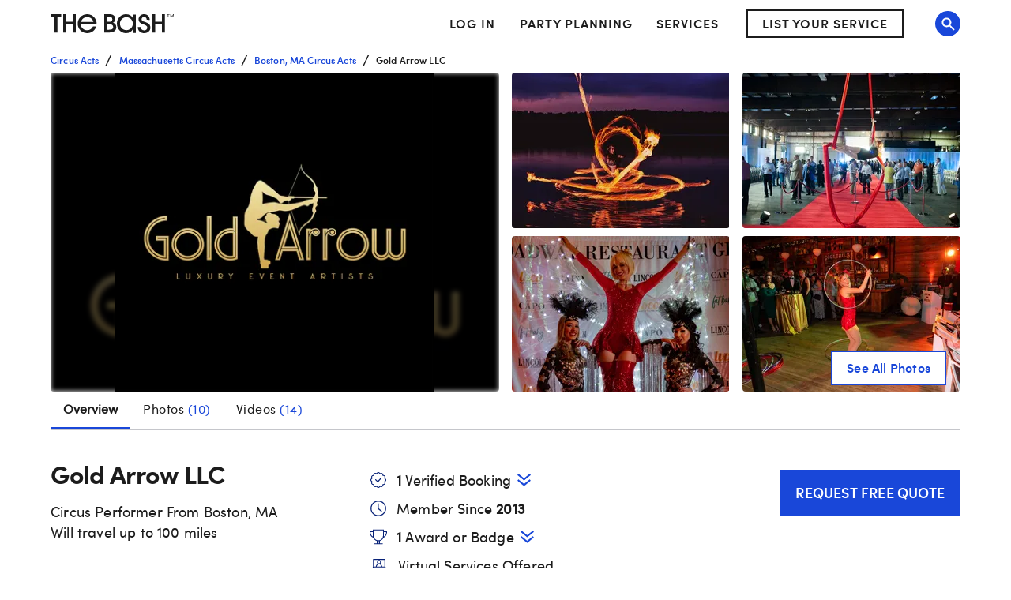

--- FILE ---
content_type: text/html; charset=utf-8
request_url: https://www.thebash.com/fire-dancer/emberflynne
body_size: 68081
content:
<!DOCTYPE html><html lang="en"><head><meta charSet="utf-8"/><meta name="viewport" content="width=device-width, initial-scale=1, shrink-to-fit=no"/><title>Gold Arrow LLC - Circus Performer Boston, MA<!-- --> - The Bash</title><link rel="canonical" href="https://www.thebash.com/fire-dancer/emberflynne"/><meta name="description" content="Contact Gold Arrow LLC from Boston on The Bash. Browse Circus Performer prices, photos, and more."/><meta name="og:type" content="website"/><meta name="og:title" content="Gold Arrow LLC"/><meta name="og:description" content="Gold Arrow LLC - Circus Performer in Boston, MA"/><meta name="og:url" content="https://www.thebash.com/fire-dancer/emberflynne"/><meta name="og:image" content="//media-api.xogrp.com/images/23490106-48e4-4ca2-8be7-d7bb7cff9396~cr_0.0.4719.4719"/><meta name="og:location" content="Boston"/><meta name="og:state" content="Massachusetts"/><meta name="og:country" content="USA"/><meta name="og:site_name" content="The Bash"/><meta name="twitter:card" content="summary"/><meta name="twitter:site" content="@thebash"/><meta name="twitter:title" content="Gold Arrow LLC - Circus Performer Boston, MA"/><meta name="twitter:description" content="Contact Gold Arrow LLC from Boston on The Bash. Browse Circus Performer prices, photos, and more."/><meta name="twitter:image:src" content="https://dd86mil3sc3or.cloudfront.net/logo/the-bash-header-logo.svg"/><meta name="twitter:domain" content="https://www.thebash.com"/><link rel="preload" as="image" href="//media-api.xogrp.com/images/23490106-48e4-4ca2-8be7-d7bb7cff9396~cr_0.0.4719.4719-rs_540.420.fit" media="(min-width: 480px)"/><link rel="preload" as="image" href="//media-api.xogrp.com/images/23490106-48e4-4ca2-8be7-d7bb7cff9396~cr_0.0.4719.4719-rs_360.h.fit" media="(max-width: 479.9px)"/><script defer="" src="//assets.pinterest.com/js/pinit.js" data-pin-build="initPinterestWidgets"></script><meta name="next-head-count" content="23"/><script class="ot-sdk-show-settings" id="Union__consent-management__snippet">
  /*
    The "ot-sdk-show-settings" class is applied to this script tag so that the
    OneTrust blue shield icon never shows. We do add the Cookie Settings button
    correctly in the footer but a race condition for the pagelet can happen where
    the OneTrust check happens before the footer content is present, which results
    in the blue shield showing. This tricks the OneTrust SDK since it only checks
    for any element with that class.
  */
  window.UnionConsentManagement = (function () {
    var consentPlatformEnabled = 'true' === 'true' && document.cookie.indexOf('unionCmpEnabled=false') === -1;

    if (!consentPlatformEnabled) {
      window.OnetrustActiveGroups = ',C0001,C0002,C0003,C0004,C0005,';
      window.OneTrust = {
        ToggleInfoDisplay: function () { },
        OnConsentChanged: function () { }
      };
    } else {
      var oneTrustScript = document.createElement('script');
      oneTrustScript.src = 'https://cdn.cookielaw.org/scripttemplates/otSDKStub.js';
      oneTrustScript.type = 'text/javascript';
      oneTrustScript.charset = 'UTF-8';
      oneTrustScript.async = true;
      oneTrustScript.setAttribute('data-domain-script', '074ef456-a20f-431a-b94b-dd80fead2d11');
      document.head.appendChild(oneTrustScript)
    }

    var NECESSARY = 'Necessary';
    var ANALYTIC = 'Analytic';
    var PERSONALISATION = 'Personalisation';
    var TARGETING = 'Targeting';
    var SOCIAL = 'Social';

    var categoryCodeNames = {
      C0001: NECESSARY,
      C0002: ANALYTIC,
      C0003: PERSONALISATION,
      C0004: TARGETING,
      C0005: SOCIAL
      // C0006: 'Custom',
    };

    var onetrustState = 'not_loaded';

    var providerLoaded = false;
    var services = [];
    var eventCallbacks = {
      'provider-load': []
    }
    var onConsentCallbacks = {};
    onConsentCallbacks[NECESSARY] = [];
    onConsentCallbacks[ANALYTIC] = [];
    onConsentCallbacks[PERSONALISATION] = [];
    onConsentCallbacks[TARGETING] = [];
    onConsentCallbacks[SOCIAL] = [];

    function getNextOneTrustState(state) {
      if (state === 'not_loaded') {
        return 'loading';
      } else if (state === 'loading') {
        return 'changing';
      }

      return 'done';
    }

    function setupService(service) {
      var categories = UnionConsentManagement.getConsentedCategories();
      var allCategoryNames = Object.keys(categoryCodeNames).map(function (key) {
        return categoryCodeNames[key];
      });

      service.setup({
        consentedToAll: allCategoryNames.every(function (categoryName) {
          return categories.indexOf(categoryName) >= 0;
        }),
        consentedToAny: allCategoryNames
          .filter(function (category) { return category !== NECESSARY })
          .some(function (categoryName) {
            return categories.indexOf(categoryName) >= 0;
          }),
        consentedToNecessary: categories.indexOf(NECESSARY) >= 0,
        consentedToAnalytic: categories.indexOf(ANALYTIC) >= 0,
        consentedToPersonalisation: categories.indexOf(PERSONALISATION) >= 0,
        consentedToTargeting: categories.indexOf(TARGETING) >= 0,
        consentedToSocial: categories.indexOf(SOCIAL) >= 0,
        consentedTo: function () {
          var reqCategories = Array.prototype.slice.call(arguments);
          return reqCategories.every(function (categoryName) {
            return categories.indexOf(categoryName) >= 0;
          });
        },
        categories: categories
      });
    }

    function setupServices() {
      services.forEach(function (service) {
        setupService(service);
      });
    }

    function runConsentedToCallbacks() {
      var categories = UnionConsentManagement.getConsentedCategories();

      categories.forEach(function (category) {
        onConsentCallbacks[category].forEach(function (callback) {
          callback();
        });
        onConsentCallbacks[category] = [];
      });
    }

    function onConsentedTo(category, callback) {
      if (
        category === NECESSARY ||
        (providerLoaded && UnionConsentManagement.consentedTo(category))
      ) {
        return callback();
      } else {
        onConsentCallbacks[category].push(callback);
      }
    }

    var UnionConsentManagement = {
      version: '2.0.5',
      consentPlatformEnabled: consentPlatformEnabled,
      registerService: function (service) {
        if (providerLoaded) {
          setupService(service);
        }

        services.push(service);
      },
      getConsentedCategories: function () {
        return (window.OnetrustActiveGroups || ',C0001,')
          .split(',')
          .filter(function (onetrustGroup) {
            return onetrustGroup && categoryCodeNames[onetrustGroup];
          })
          .map(function (onetrustGroup) {
            return categoryCodeNames[onetrustGroup];
          });
      },
      togglePreferencesModal: function () {
        onetrustState = 'changing';
        OneTrust.ToggleInfoDisplay();
        OneTrust.OnConsentChanged(function () {
          window.location.reload();
        });
      },
      addEventListener: function (event, callback) {
        if (event !== 'provider-load') return;

        if (event === 'provider-load' && providerLoaded) {
          callback();
          return
        }

        eventCallbacks[event].push(callback);
      },
      removeEventListener: function (event, callback) {
        if (event !== 'provider-load') return;

        eventCallbacks[event].splice(
          eventCallbacks[event].indexOf(callback),
          1
        );
      },
      getCookieSettingsButtonProps: function () {
        var data = OneTrust.GetDomainData();
        var cm = data.ConsentModel;
        
        return {
          text: data.CookieSettingButtonText,
          isVisible: cm.Name !== 'notice only',
        };
      },
      consentedTo: function (category) {
        return UnionConsentManagement.getConsentedCategories().indexOf(category) >= 0
      },
      onConsentedToNecessary: function (callback) {
        return onConsentedTo(NECESSARY, callback)
      },
      onConsentedToAnalytic: function (callback) {
        return onConsentedTo(ANALYTIC, callback)
      },
      onConsentedToPersonalisation: function (callback) {
        return onConsentedTo(PERSONALISATION, callback)
      },
      onConsentedToTargeting: function (callback) {
        return onConsentedTo(TARGETING, callback)
      },
      onConsentedToSocial: function (callback) {
        return onConsentedTo(SOCIAL, callback)
      }
    };

    window.OptanonWrapper = function () {
      if (!providerLoaded) {
        providerLoaded = true;
        eventCallbacks['provider-load'].forEach(function (onLoadCallback) {
          onLoadCallback();
        });
      }

      onetrustState = getNextOneTrustState(onetrustState);

      if (onetrustState === 'loading' || onetrustState === 'changing') {
        setupServices();
      }

      runConsentedToCallbacks();
    };

    if (!consentPlatformEnabled) {
      window.OptanonWrapper();
    }

    return UnionConsentManagement;
  })();
</script>
<script type="text/javascript">window.NREUM||(NREUM={});NREUM.info = {"agent":"","beacon":"bam.nr-data.net","errorBeacon":"bam.nr-data.net","licenseKey":"6775e57dab","applicationID":"98886754","agentToken":null,"applicationTime":370.852579,"transactionName":"Y10DbUVUXEYDB0cKC1oXNlxVc0BUDwFEDBZfbRNQGHtXTRYOQEwjcWxOFmxRW0dTORw4AF1KU2Q=","queueTime":0,"ttGuid":"246d917e5c1da5de"}; (window.NREUM||(NREUM={})).init={ajax:{deny_list:["bam.nr-data.net"]},feature_flags:["soft_nav"]};(window.NREUM||(NREUM={})).loader_config={licenseKey:"6775e57dab",applicationID:"98886754",browserID:"718299715"};;/*! For license information please see nr-loader-rum-1.308.0.min.js.LICENSE.txt */
(()=>{var e,t,r={163:(e,t,r)=>{"use strict";r.d(t,{j:()=>E});var n=r(384),i=r(1741);var a=r(2555);r(860).K7.genericEvents;const s="experimental.resources",o="register",c=e=>{if(!e||"string"!=typeof e)return!1;try{document.createDocumentFragment().querySelector(e)}catch{return!1}return!0};var d=r(2614),u=r(944),l=r(8122);const f="[data-nr-mask]",g=e=>(0,l.a)(e,(()=>{const e={feature_flags:[],experimental:{allow_registered_children:!1,resources:!1},mask_selector:"*",block_selector:"[data-nr-block]",mask_input_options:{color:!1,date:!1,"datetime-local":!1,email:!1,month:!1,number:!1,range:!1,search:!1,tel:!1,text:!1,time:!1,url:!1,week:!1,textarea:!1,select:!1,password:!0}};return{ajax:{deny_list:void 0,block_internal:!0,enabled:!0,autoStart:!0},api:{get allow_registered_children(){return e.feature_flags.includes(o)||e.experimental.allow_registered_children},set allow_registered_children(t){e.experimental.allow_registered_children=t},duplicate_registered_data:!1},browser_consent_mode:{enabled:!1},distributed_tracing:{enabled:void 0,exclude_newrelic_header:void 0,cors_use_newrelic_header:void 0,cors_use_tracecontext_headers:void 0,allowed_origins:void 0},get feature_flags(){return e.feature_flags},set feature_flags(t){e.feature_flags=t},generic_events:{enabled:!0,autoStart:!0},harvest:{interval:30},jserrors:{enabled:!0,autoStart:!0},logging:{enabled:!0,autoStart:!0},metrics:{enabled:!0,autoStart:!0},obfuscate:void 0,page_action:{enabled:!0},page_view_event:{enabled:!0,autoStart:!0},page_view_timing:{enabled:!0,autoStart:!0},performance:{capture_marks:!1,capture_measures:!1,capture_detail:!0,resources:{get enabled(){return e.feature_flags.includes(s)||e.experimental.resources},set enabled(t){e.experimental.resources=t},asset_types:[],first_party_domains:[],ignore_newrelic:!0}},privacy:{cookies_enabled:!0},proxy:{assets:void 0,beacon:void 0},session:{expiresMs:d.wk,inactiveMs:d.BB},session_replay:{autoStart:!0,enabled:!1,preload:!1,sampling_rate:10,error_sampling_rate:100,collect_fonts:!1,inline_images:!1,fix_stylesheets:!0,mask_all_inputs:!0,get mask_text_selector(){return e.mask_selector},set mask_text_selector(t){c(t)?e.mask_selector="".concat(t,",").concat(f):""===t||null===t?e.mask_selector=f:(0,u.R)(5,t)},get block_class(){return"nr-block"},get ignore_class(){return"nr-ignore"},get mask_text_class(){return"nr-mask"},get block_selector(){return e.block_selector},set block_selector(t){c(t)?e.block_selector+=",".concat(t):""!==t&&(0,u.R)(6,t)},get mask_input_options(){return e.mask_input_options},set mask_input_options(t){t&&"object"==typeof t?e.mask_input_options={...t,password:!0}:(0,u.R)(7,t)}},session_trace:{enabled:!0,autoStart:!0},soft_navigations:{enabled:!0,autoStart:!0},spa:{enabled:!0,autoStart:!0},ssl:void 0,user_actions:{enabled:!0,elementAttributes:["id","className","tagName","type"]}}})());var p=r(6154),m=r(9324);let h=0;const v={buildEnv:m.F3,distMethod:m.Xs,version:m.xv,originTime:p.WN},b={consented:!1},y={appMetadata:{},get consented(){return this.session?.state?.consent||b.consented},set consented(e){b.consented=e},customTransaction:void 0,denyList:void 0,disabled:!1,harvester:void 0,isolatedBacklog:!1,isRecording:!1,loaderType:void 0,maxBytes:3e4,obfuscator:void 0,onerror:void 0,ptid:void 0,releaseIds:{},session:void 0,timeKeeper:void 0,registeredEntities:[],jsAttributesMetadata:{bytes:0},get harvestCount(){return++h}},_=e=>{const t=(0,l.a)(e,y),r=Object.keys(v).reduce((e,t)=>(e[t]={value:v[t],writable:!1,configurable:!0,enumerable:!0},e),{});return Object.defineProperties(t,r)};var w=r(5701);const x=e=>{const t=e.startsWith("http");e+="/",r.p=t?e:"https://"+e};var R=r(7836),k=r(3241);const A={accountID:void 0,trustKey:void 0,agentID:void 0,licenseKey:void 0,applicationID:void 0,xpid:void 0},S=e=>(0,l.a)(e,A),T=new Set;function E(e,t={},r,s){let{init:o,info:c,loader_config:d,runtime:u={},exposed:l=!0}=t;if(!c){const e=(0,n.pV)();o=e.init,c=e.info,d=e.loader_config}e.init=g(o||{}),e.loader_config=S(d||{}),c.jsAttributes??={},p.bv&&(c.jsAttributes.isWorker=!0),e.info=(0,a.D)(c);const f=e.init,m=[c.beacon,c.errorBeacon];T.has(e.agentIdentifier)||(f.proxy.assets&&(x(f.proxy.assets),m.push(f.proxy.assets)),f.proxy.beacon&&m.push(f.proxy.beacon),e.beacons=[...m],function(e){const t=(0,n.pV)();Object.getOwnPropertyNames(i.W.prototype).forEach(r=>{const n=i.W.prototype[r];if("function"!=typeof n||"constructor"===n)return;let a=t[r];e[r]&&!1!==e.exposed&&"micro-agent"!==e.runtime?.loaderType&&(t[r]=(...t)=>{const n=e[r](...t);return a?a(...t):n})})}(e),(0,n.US)("activatedFeatures",w.B)),u.denyList=[...f.ajax.deny_list||[],...f.ajax.block_internal?m:[]],u.ptid=e.agentIdentifier,u.loaderType=r,e.runtime=_(u),T.has(e.agentIdentifier)||(e.ee=R.ee.get(e.agentIdentifier),e.exposed=l,(0,k.W)({agentIdentifier:e.agentIdentifier,drained:!!w.B?.[e.agentIdentifier],type:"lifecycle",name:"initialize",feature:void 0,data:e.config})),T.add(e.agentIdentifier)}},384:(e,t,r)=>{"use strict";r.d(t,{NT:()=>s,US:()=>u,Zm:()=>o,bQ:()=>d,dV:()=>c,pV:()=>l});var n=r(6154),i=r(1863),a=r(1910);const s={beacon:"bam.nr-data.net",errorBeacon:"bam.nr-data.net"};function o(){return n.gm.NREUM||(n.gm.NREUM={}),void 0===n.gm.newrelic&&(n.gm.newrelic=n.gm.NREUM),n.gm.NREUM}function c(){let e=o();return e.o||(e.o={ST:n.gm.setTimeout,SI:n.gm.setImmediate||n.gm.setInterval,CT:n.gm.clearTimeout,XHR:n.gm.XMLHttpRequest,REQ:n.gm.Request,EV:n.gm.Event,PR:n.gm.Promise,MO:n.gm.MutationObserver,FETCH:n.gm.fetch,WS:n.gm.WebSocket},(0,a.i)(...Object.values(e.o))),e}function d(e,t){let r=o();r.initializedAgents??={},t.initializedAt={ms:(0,i.t)(),date:new Date},r.initializedAgents[e]=t}function u(e,t){o()[e]=t}function l(){return function(){let e=o();const t=e.info||{};e.info={beacon:s.beacon,errorBeacon:s.errorBeacon,...t}}(),function(){let e=o();const t=e.init||{};e.init={...t}}(),c(),function(){let e=o();const t=e.loader_config||{};e.loader_config={...t}}(),o()}},782:(e,t,r)=>{"use strict";r.d(t,{T:()=>n});const n=r(860).K7.pageViewTiming},860:(e,t,r)=>{"use strict";r.d(t,{$J:()=>u,K7:()=>c,P3:()=>d,XX:()=>i,Yy:()=>o,df:()=>a,qY:()=>n,v4:()=>s});const n="events",i="jserrors",a="browser/blobs",s="rum",o="browser/logs",c={ajax:"ajax",genericEvents:"generic_events",jserrors:i,logging:"logging",metrics:"metrics",pageAction:"page_action",pageViewEvent:"page_view_event",pageViewTiming:"page_view_timing",sessionReplay:"session_replay",sessionTrace:"session_trace",softNav:"soft_navigations",spa:"spa"},d={[c.pageViewEvent]:1,[c.pageViewTiming]:2,[c.metrics]:3,[c.jserrors]:4,[c.spa]:5,[c.ajax]:6,[c.sessionTrace]:7,[c.softNav]:8,[c.sessionReplay]:9,[c.logging]:10,[c.genericEvents]:11},u={[c.pageViewEvent]:s,[c.pageViewTiming]:n,[c.ajax]:n,[c.spa]:n,[c.softNav]:n,[c.metrics]:i,[c.jserrors]:i,[c.sessionTrace]:a,[c.sessionReplay]:a,[c.logging]:o,[c.genericEvents]:"ins"}},944:(e,t,r)=>{"use strict";r.d(t,{R:()=>i});var n=r(3241);function i(e,t){"function"==typeof console.debug&&(console.debug("New Relic Warning: https://github.com/newrelic/newrelic-browser-agent/blob/main/docs/warning-codes.md#".concat(e),t),(0,n.W)({agentIdentifier:null,drained:null,type:"data",name:"warn",feature:"warn",data:{code:e,secondary:t}}))}},1687:(e,t,r)=>{"use strict";r.d(t,{Ak:()=>d,Ze:()=>f,x3:()=>u});var n=r(3241),i=r(7836),a=r(3606),s=r(860),o=r(2646);const c={};function d(e,t){const r={staged:!1,priority:s.P3[t]||0};l(e),c[e].get(t)||c[e].set(t,r)}function u(e,t){e&&c[e]&&(c[e].get(t)&&c[e].delete(t),p(e,t,!1),c[e].size&&g(e))}function l(e){if(!e)throw new Error("agentIdentifier required");c[e]||(c[e]=new Map)}function f(e="",t="feature",r=!1){if(l(e),!e||!c[e].get(t)||r)return p(e,t);c[e].get(t).staged=!0,g(e)}function g(e){const t=Array.from(c[e]);t.every(([e,t])=>t.staged)&&(t.sort((e,t)=>e[1].priority-t[1].priority),t.forEach(([t])=>{c[e].delete(t),p(e,t)}))}function p(e,t,r=!0){const s=e?i.ee.get(e):i.ee,c=a.i.handlers;if(!s.aborted&&s.backlog&&c){if((0,n.W)({agentIdentifier:e,type:"lifecycle",name:"drain",feature:t}),r){const e=s.backlog[t],r=c[t];if(r){for(let t=0;e&&t<e.length;++t)m(e[t],r);Object.entries(r).forEach(([e,t])=>{Object.values(t||{}).forEach(t=>{t[0]?.on&&t[0]?.context()instanceof o.y&&t[0].on(e,t[1])})})}}s.isolatedBacklog||delete c[t],s.backlog[t]=null,s.emit("drain-"+t,[])}}function m(e,t){var r=e[1];Object.values(t[r]||{}).forEach(t=>{var r=e[0];if(t[0]===r){var n=t[1],i=e[3],a=e[2];n.apply(i,a)}})}},1738:(e,t,r)=>{"use strict";r.d(t,{U:()=>g,Y:()=>f});var n=r(3241),i=r(9908),a=r(1863),s=r(944),o=r(5701),c=r(3969),d=r(8362),u=r(860),l=r(4261);function f(e,t,r,a){const f=a||r;!f||f[e]&&f[e]!==d.d.prototype[e]||(f[e]=function(){(0,i.p)(c.xV,["API/"+e+"/called"],void 0,u.K7.metrics,r.ee),(0,n.W)({agentIdentifier:r.agentIdentifier,drained:!!o.B?.[r.agentIdentifier],type:"data",name:"api",feature:l.Pl+e,data:{}});try{return t.apply(this,arguments)}catch(e){(0,s.R)(23,e)}})}function g(e,t,r,n,s){const o=e.info;null===r?delete o.jsAttributes[t]:o.jsAttributes[t]=r,(s||null===r)&&(0,i.p)(l.Pl+n,[(0,a.t)(),t,r],void 0,"session",e.ee)}},1741:(e,t,r)=>{"use strict";r.d(t,{W:()=>a});var n=r(944),i=r(4261);class a{#e(e,...t){if(this[e]!==a.prototype[e])return this[e](...t);(0,n.R)(35,e)}addPageAction(e,t){return this.#e(i.hG,e,t)}register(e){return this.#e(i.eY,e)}recordCustomEvent(e,t){return this.#e(i.fF,e,t)}setPageViewName(e,t){return this.#e(i.Fw,e,t)}setCustomAttribute(e,t,r){return this.#e(i.cD,e,t,r)}noticeError(e,t){return this.#e(i.o5,e,t)}setUserId(e,t=!1){return this.#e(i.Dl,e,t)}setApplicationVersion(e){return this.#e(i.nb,e)}setErrorHandler(e){return this.#e(i.bt,e)}addRelease(e,t){return this.#e(i.k6,e,t)}log(e,t){return this.#e(i.$9,e,t)}start(){return this.#e(i.d3)}finished(e){return this.#e(i.BL,e)}recordReplay(){return this.#e(i.CH)}pauseReplay(){return this.#e(i.Tb)}addToTrace(e){return this.#e(i.U2,e)}setCurrentRouteName(e){return this.#e(i.PA,e)}interaction(e){return this.#e(i.dT,e)}wrapLogger(e,t,r){return this.#e(i.Wb,e,t,r)}measure(e,t){return this.#e(i.V1,e,t)}consent(e){return this.#e(i.Pv,e)}}},1863:(e,t,r)=>{"use strict";function n(){return Math.floor(performance.now())}r.d(t,{t:()=>n})},1910:(e,t,r)=>{"use strict";r.d(t,{i:()=>a});var n=r(944);const i=new Map;function a(...e){return e.every(e=>{if(i.has(e))return i.get(e);const t="function"==typeof e?e.toString():"",r=t.includes("[native code]"),a=t.includes("nrWrapper");return r||a||(0,n.R)(64,e?.name||t),i.set(e,r),r})}},2555:(e,t,r)=>{"use strict";r.d(t,{D:()=>o,f:()=>s});var n=r(384),i=r(8122);const a={beacon:n.NT.beacon,errorBeacon:n.NT.errorBeacon,licenseKey:void 0,applicationID:void 0,sa:void 0,queueTime:void 0,applicationTime:void 0,ttGuid:void 0,user:void 0,account:void 0,product:void 0,extra:void 0,jsAttributes:{},userAttributes:void 0,atts:void 0,transactionName:void 0,tNamePlain:void 0};function s(e){try{return!!e.licenseKey&&!!e.errorBeacon&&!!e.applicationID}catch(e){return!1}}const o=e=>(0,i.a)(e,a)},2614:(e,t,r)=>{"use strict";r.d(t,{BB:()=>s,H3:()=>n,g:()=>d,iL:()=>c,tS:()=>o,uh:()=>i,wk:()=>a});const n="NRBA",i="SESSION",a=144e5,s=18e5,o={STARTED:"session-started",PAUSE:"session-pause",RESET:"session-reset",RESUME:"session-resume",UPDATE:"session-update"},c={SAME_TAB:"same-tab",CROSS_TAB:"cross-tab"},d={OFF:0,FULL:1,ERROR:2}},2646:(e,t,r)=>{"use strict";r.d(t,{y:()=>n});class n{constructor(e){this.contextId=e}}},2843:(e,t,r)=>{"use strict";r.d(t,{G:()=>a,u:()=>i});var n=r(3878);function i(e,t=!1,r,i){(0,n.DD)("visibilitychange",function(){if(t)return void("hidden"===document.visibilityState&&e());e(document.visibilityState)},r,i)}function a(e,t,r){(0,n.sp)("pagehide",e,t,r)}},3241:(e,t,r)=>{"use strict";r.d(t,{W:()=>a});var n=r(6154);const i="newrelic";function a(e={}){try{n.gm.dispatchEvent(new CustomEvent(i,{detail:e}))}catch(e){}}},3606:(e,t,r)=>{"use strict";r.d(t,{i:()=>a});var n=r(9908);a.on=s;var i=a.handlers={};function a(e,t,r,a){s(a||n.d,i,e,t,r)}function s(e,t,r,i,a){a||(a="feature"),e||(e=n.d);var s=t[a]=t[a]||{};(s[r]=s[r]||[]).push([e,i])}},3878:(e,t,r)=>{"use strict";function n(e,t){return{capture:e,passive:!1,signal:t}}function i(e,t,r=!1,i){window.addEventListener(e,t,n(r,i))}function a(e,t,r=!1,i){document.addEventListener(e,t,n(r,i))}r.d(t,{DD:()=>a,jT:()=>n,sp:()=>i})},3969:(e,t,r)=>{"use strict";r.d(t,{TZ:()=>n,XG:()=>o,rs:()=>i,xV:()=>s,z_:()=>a});const n=r(860).K7.metrics,i="sm",a="cm",s="storeSupportabilityMetrics",o="storeEventMetrics"},4234:(e,t,r)=>{"use strict";r.d(t,{W:()=>a});var n=r(7836),i=r(1687);class a{constructor(e,t){this.agentIdentifier=e,this.ee=n.ee.get(e),this.featureName=t,this.blocked=!1}deregisterDrain(){(0,i.x3)(this.agentIdentifier,this.featureName)}}},4261:(e,t,r)=>{"use strict";r.d(t,{$9:()=>d,BL:()=>o,CH:()=>g,Dl:()=>_,Fw:()=>y,PA:()=>h,Pl:()=>n,Pv:()=>k,Tb:()=>l,U2:()=>a,V1:()=>R,Wb:()=>x,bt:()=>b,cD:()=>v,d3:()=>w,dT:()=>c,eY:()=>p,fF:()=>f,hG:()=>i,k6:()=>s,nb:()=>m,o5:()=>u});const n="api-",i="addPageAction",a="addToTrace",s="addRelease",o="finished",c="interaction",d="log",u="noticeError",l="pauseReplay",f="recordCustomEvent",g="recordReplay",p="register",m="setApplicationVersion",h="setCurrentRouteName",v="setCustomAttribute",b="setErrorHandler",y="setPageViewName",_="setUserId",w="start",x="wrapLogger",R="measure",k="consent"},5289:(e,t,r)=>{"use strict";r.d(t,{GG:()=>s,Qr:()=>c,sB:()=>o});var n=r(3878),i=r(6389);function a(){return"undefined"==typeof document||"complete"===document.readyState}function s(e,t){if(a())return e();const r=(0,i.J)(e),s=setInterval(()=>{a()&&(clearInterval(s),r())},500);(0,n.sp)("load",r,t)}function o(e){if(a())return e();(0,n.DD)("DOMContentLoaded",e)}function c(e){if(a())return e();(0,n.sp)("popstate",e)}},5607:(e,t,r)=>{"use strict";r.d(t,{W:()=>n});const n=(0,r(9566).bz)()},5701:(e,t,r)=>{"use strict";r.d(t,{B:()=>a,t:()=>s});var n=r(3241);const i=new Set,a={};function s(e,t){const r=t.agentIdentifier;a[r]??={},e&&"object"==typeof e&&(i.has(r)||(t.ee.emit("rumresp",[e]),a[r]=e,i.add(r),(0,n.W)({agentIdentifier:r,loaded:!0,drained:!0,type:"lifecycle",name:"load",feature:void 0,data:e})))}},6154:(e,t,r)=>{"use strict";r.d(t,{OF:()=>c,RI:()=>i,WN:()=>u,bv:()=>a,eN:()=>l,gm:()=>s,mw:()=>o,sb:()=>d});var n=r(1863);const i="undefined"!=typeof window&&!!window.document,a="undefined"!=typeof WorkerGlobalScope&&("undefined"!=typeof self&&self instanceof WorkerGlobalScope&&self.navigator instanceof WorkerNavigator||"undefined"!=typeof globalThis&&globalThis instanceof WorkerGlobalScope&&globalThis.navigator instanceof WorkerNavigator),s=i?window:"undefined"!=typeof WorkerGlobalScope&&("undefined"!=typeof self&&self instanceof WorkerGlobalScope&&self||"undefined"!=typeof globalThis&&globalThis instanceof WorkerGlobalScope&&globalThis),o=Boolean("hidden"===s?.document?.visibilityState),c=/iPad|iPhone|iPod/.test(s.navigator?.userAgent),d=c&&"undefined"==typeof SharedWorker,u=((()=>{const e=s.navigator?.userAgent?.match(/Firefox[/\s](\d+\.\d+)/);Array.isArray(e)&&e.length>=2&&e[1]})(),Date.now()-(0,n.t)()),l=()=>"undefined"!=typeof PerformanceNavigationTiming&&s?.performance?.getEntriesByType("navigation")?.[0]?.responseStart},6389:(e,t,r)=>{"use strict";function n(e,t=500,r={}){const n=r?.leading||!1;let i;return(...r)=>{n&&void 0===i&&(e.apply(this,r),i=setTimeout(()=>{i=clearTimeout(i)},t)),n||(clearTimeout(i),i=setTimeout(()=>{e.apply(this,r)},t))}}function i(e){let t=!1;return(...r)=>{t||(t=!0,e.apply(this,r))}}r.d(t,{J:()=>i,s:()=>n})},6630:(e,t,r)=>{"use strict";r.d(t,{T:()=>n});const n=r(860).K7.pageViewEvent},7699:(e,t,r)=>{"use strict";r.d(t,{It:()=>a,KC:()=>o,No:()=>i,qh:()=>s});var n=r(860);const i=16e3,a=1e6,s="SESSION_ERROR",o={[n.K7.logging]:!0,[n.K7.genericEvents]:!1,[n.K7.jserrors]:!1,[n.K7.ajax]:!1}},7836:(e,t,r)=>{"use strict";r.d(t,{P:()=>o,ee:()=>c});var n=r(384),i=r(8990),a=r(2646),s=r(5607);const o="nr@context:".concat(s.W),c=function e(t,r){var n={},s={},u={},l=!1;try{l=16===r.length&&d.initializedAgents?.[r]?.runtime.isolatedBacklog}catch(e){}var f={on:p,addEventListener:p,removeEventListener:function(e,t){var r=n[e];if(!r)return;for(var i=0;i<r.length;i++)r[i]===t&&r.splice(i,1)},emit:function(e,r,n,i,a){!1!==a&&(a=!0);if(c.aborted&&!i)return;t&&a&&t.emit(e,r,n);var o=g(n);m(e).forEach(e=>{e.apply(o,r)});var d=v()[s[e]];d&&d.push([f,e,r,o]);return o},get:h,listeners:m,context:g,buffer:function(e,t){const r=v();if(t=t||"feature",f.aborted)return;Object.entries(e||{}).forEach(([e,n])=>{s[n]=t,t in r||(r[t]=[])})},abort:function(){f._aborted=!0,Object.keys(f.backlog).forEach(e=>{delete f.backlog[e]})},isBuffering:function(e){return!!v()[s[e]]},debugId:r,backlog:l?{}:t&&"object"==typeof t.backlog?t.backlog:{},isolatedBacklog:l};return Object.defineProperty(f,"aborted",{get:()=>{let e=f._aborted||!1;return e||(t&&(e=t.aborted),e)}}),f;function g(e){return e&&e instanceof a.y?e:e?(0,i.I)(e,o,()=>new a.y(o)):new a.y(o)}function p(e,t){n[e]=m(e).concat(t)}function m(e){return n[e]||[]}function h(t){return u[t]=u[t]||e(f,t)}function v(){return f.backlog}}(void 0,"globalEE"),d=(0,n.Zm)();d.ee||(d.ee=c)},8122:(e,t,r)=>{"use strict";r.d(t,{a:()=>i});var n=r(944);function i(e,t){try{if(!e||"object"!=typeof e)return(0,n.R)(3);if(!t||"object"!=typeof t)return(0,n.R)(4);const r=Object.create(Object.getPrototypeOf(t),Object.getOwnPropertyDescriptors(t)),a=0===Object.keys(r).length?e:r;for(let s in a)if(void 0!==e[s])try{if(null===e[s]){r[s]=null;continue}Array.isArray(e[s])&&Array.isArray(t[s])?r[s]=Array.from(new Set([...e[s],...t[s]])):"object"==typeof e[s]&&"object"==typeof t[s]?r[s]=i(e[s],t[s]):r[s]=e[s]}catch(e){r[s]||(0,n.R)(1,e)}return r}catch(e){(0,n.R)(2,e)}}},8362:(e,t,r)=>{"use strict";r.d(t,{d:()=>a});var n=r(9566),i=r(1741);class a extends i.W{agentIdentifier=(0,n.LA)(16)}},8374:(e,t,r)=>{r.nc=(()=>{try{return document?.currentScript?.nonce}catch(e){}return""})()},8990:(e,t,r)=>{"use strict";r.d(t,{I:()=>i});var n=Object.prototype.hasOwnProperty;function i(e,t,r){if(n.call(e,t))return e[t];var i=r();if(Object.defineProperty&&Object.keys)try{return Object.defineProperty(e,t,{value:i,writable:!0,enumerable:!1}),i}catch(e){}return e[t]=i,i}},9324:(e,t,r)=>{"use strict";r.d(t,{F3:()=>i,Xs:()=>a,xv:()=>n});const n="1.308.0",i="PROD",a="CDN"},9566:(e,t,r)=>{"use strict";r.d(t,{LA:()=>o,bz:()=>s});var n=r(6154);const i="xxxxxxxx-xxxx-4xxx-yxxx-xxxxxxxxxxxx";function a(e,t){return e?15&e[t]:16*Math.random()|0}function s(){const e=n.gm?.crypto||n.gm?.msCrypto;let t,r=0;return e&&e.getRandomValues&&(t=e.getRandomValues(new Uint8Array(30))),i.split("").map(e=>"x"===e?a(t,r++).toString(16):"y"===e?(3&a()|8).toString(16):e).join("")}function o(e){const t=n.gm?.crypto||n.gm?.msCrypto;let r,i=0;t&&t.getRandomValues&&(r=t.getRandomValues(new Uint8Array(e)));const s=[];for(var o=0;o<e;o++)s.push(a(r,i++).toString(16));return s.join("")}},9908:(e,t,r)=>{"use strict";r.d(t,{d:()=>n,p:()=>i});var n=r(7836).ee.get("handle");function i(e,t,r,i,a){a?(a.buffer([e],i),a.emit(e,t,r)):(n.buffer([e],i),n.emit(e,t,r))}}},n={};function i(e){var t=n[e];if(void 0!==t)return t.exports;var a=n[e]={exports:{}};return r[e](a,a.exports,i),a.exports}i.m=r,i.d=(e,t)=>{for(var r in t)i.o(t,r)&&!i.o(e,r)&&Object.defineProperty(e,r,{enumerable:!0,get:t[r]})},i.f={},i.e=e=>Promise.all(Object.keys(i.f).reduce((t,r)=>(i.f[r](e,t),t),[])),i.u=e=>"nr-rum-1.308.0.min.js",i.o=(e,t)=>Object.prototype.hasOwnProperty.call(e,t),e={},t="NRBA-1.308.0.PROD:",i.l=(r,n,a,s)=>{if(e[r])e[r].push(n);else{var o,c;if(void 0!==a)for(var d=document.getElementsByTagName("script"),u=0;u<d.length;u++){var l=d[u];if(l.getAttribute("src")==r||l.getAttribute("data-webpack")==t+a){o=l;break}}if(!o){c=!0;var f={296:"sha512-+MIMDsOcckGXa1EdWHqFNv7P+JUkd5kQwCBr3KE6uCvnsBNUrdSt4a/3/L4j4TxtnaMNjHpza2/erNQbpacJQA=="};(o=document.createElement("script")).charset="utf-8",i.nc&&o.setAttribute("nonce",i.nc),o.setAttribute("data-webpack",t+a),o.src=r,0!==o.src.indexOf(window.location.origin+"/")&&(o.crossOrigin="anonymous"),f[s]&&(o.integrity=f[s])}e[r]=[n];var g=(t,n)=>{o.onerror=o.onload=null,clearTimeout(p);var i=e[r];if(delete e[r],o.parentNode&&o.parentNode.removeChild(o),i&&i.forEach(e=>e(n)),t)return t(n)},p=setTimeout(g.bind(null,void 0,{type:"timeout",target:o}),12e4);o.onerror=g.bind(null,o.onerror),o.onload=g.bind(null,o.onload),c&&document.head.appendChild(o)}},i.r=e=>{"undefined"!=typeof Symbol&&Symbol.toStringTag&&Object.defineProperty(e,Symbol.toStringTag,{value:"Module"}),Object.defineProperty(e,"__esModule",{value:!0})},i.p="https://js-agent.newrelic.com/",(()=>{var e={374:0,840:0};i.f.j=(t,r)=>{var n=i.o(e,t)?e[t]:void 0;if(0!==n)if(n)r.push(n[2]);else{var a=new Promise((r,i)=>n=e[t]=[r,i]);r.push(n[2]=a);var s=i.p+i.u(t),o=new Error;i.l(s,r=>{if(i.o(e,t)&&(0!==(n=e[t])&&(e[t]=void 0),n)){var a=r&&("load"===r.type?"missing":r.type),s=r&&r.target&&r.target.src;o.message="Loading chunk "+t+" failed: ("+a+": "+s+")",o.name="ChunkLoadError",o.type=a,o.request=s,n[1](o)}},"chunk-"+t,t)}};var t=(t,r)=>{var n,a,[s,o,c]=r,d=0;if(s.some(t=>0!==e[t])){for(n in o)i.o(o,n)&&(i.m[n]=o[n]);if(c)c(i)}for(t&&t(r);d<s.length;d++)a=s[d],i.o(e,a)&&e[a]&&e[a][0](),e[a]=0},r=self["webpackChunk:NRBA-1.308.0.PROD"]=self["webpackChunk:NRBA-1.308.0.PROD"]||[];r.forEach(t.bind(null,0)),r.push=t.bind(null,r.push.bind(r))})(),(()=>{"use strict";i(8374);var e=i(8362),t=i(860);const r=Object.values(t.K7);var n=i(163);var a=i(9908),s=i(1863),o=i(4261),c=i(1738);var d=i(1687),u=i(4234),l=i(5289),f=i(6154),g=i(944),p=i(384);const m=e=>f.RI&&!0===e?.privacy.cookies_enabled;function h(e){return!!(0,p.dV)().o.MO&&m(e)&&!0===e?.session_trace.enabled}var v=i(6389),b=i(7699);class y extends u.W{constructor(e,t){super(e.agentIdentifier,t),this.agentRef=e,this.abortHandler=void 0,this.featAggregate=void 0,this.loadedSuccessfully=void 0,this.onAggregateImported=new Promise(e=>{this.loadedSuccessfully=e}),this.deferred=Promise.resolve(),!1===e.init[this.featureName].autoStart?this.deferred=new Promise((t,r)=>{this.ee.on("manual-start-all",(0,v.J)(()=>{(0,d.Ak)(e.agentIdentifier,this.featureName),t()}))}):(0,d.Ak)(e.agentIdentifier,t)}importAggregator(e,t,r={}){if(this.featAggregate)return;const n=async()=>{let n;await this.deferred;try{if(m(e.init)){const{setupAgentSession:t}=await i.e(296).then(i.bind(i,3305));n=t(e)}}catch(e){(0,g.R)(20,e),this.ee.emit("internal-error",[e]),(0,a.p)(b.qh,[e],void 0,this.featureName,this.ee)}try{if(!this.#t(this.featureName,n,e.init))return(0,d.Ze)(this.agentIdentifier,this.featureName),void this.loadedSuccessfully(!1);const{Aggregate:i}=await t();this.featAggregate=new i(e,r),e.runtime.harvester.initializedAggregates.push(this.featAggregate),this.loadedSuccessfully(!0)}catch(e){(0,g.R)(34,e),this.abortHandler?.(),(0,d.Ze)(this.agentIdentifier,this.featureName,!0),this.loadedSuccessfully(!1),this.ee&&this.ee.abort()}};f.RI?(0,l.GG)(()=>n(),!0):n()}#t(e,r,n){if(this.blocked)return!1;switch(e){case t.K7.sessionReplay:return h(n)&&!!r;case t.K7.sessionTrace:return!!r;default:return!0}}}var _=i(6630),w=i(2614),x=i(3241);class R extends y{static featureName=_.T;constructor(e){var t;super(e,_.T),this.setupInspectionEvents(e.agentIdentifier),t=e,(0,c.Y)(o.Fw,function(e,r){"string"==typeof e&&("/"!==e.charAt(0)&&(e="/"+e),t.runtime.customTransaction=(r||"http://custom.transaction")+e,(0,a.p)(o.Pl+o.Fw,[(0,s.t)()],void 0,void 0,t.ee))},t),this.importAggregator(e,()=>i.e(296).then(i.bind(i,3943)))}setupInspectionEvents(e){const t=(t,r)=>{t&&(0,x.W)({agentIdentifier:e,timeStamp:t.timeStamp,loaded:"complete"===t.target.readyState,type:"window",name:r,data:t.target.location+""})};(0,l.sB)(e=>{t(e,"DOMContentLoaded")}),(0,l.GG)(e=>{t(e,"load")}),(0,l.Qr)(e=>{t(e,"navigate")}),this.ee.on(w.tS.UPDATE,(t,r)=>{(0,x.W)({agentIdentifier:e,type:"lifecycle",name:"session",data:r})})}}class k extends e.d{constructor(e){var t;(super(),f.gm)?(this.features={},(0,p.bQ)(this.agentIdentifier,this),this.desiredFeatures=new Set(e.features||[]),this.desiredFeatures.add(R),(0,n.j)(this,e,e.loaderType||"agent"),t=this,(0,c.Y)(o.cD,function(e,r,n=!1){if("string"==typeof e){if(["string","number","boolean"].includes(typeof r)||null===r)return(0,c.U)(t,e,r,o.cD,n);(0,g.R)(40,typeof r)}else(0,g.R)(39,typeof e)},t),function(e){(0,c.Y)(o.Dl,function(t,r=!1){if("string"!=typeof t&&null!==t)return void(0,g.R)(41,typeof t);const n=e.info.jsAttributes["enduser.id"];r&&null!=n&&n!==t?(0,a.p)(o.Pl+"setUserIdAndResetSession",[t],void 0,"session",e.ee):(0,c.U)(e,"enduser.id",t,o.Dl,!0)},e)}(this),function(e){(0,c.Y)(o.nb,function(t){if("string"==typeof t||null===t)return(0,c.U)(e,"application.version",t,o.nb,!1);(0,g.R)(42,typeof t)},e)}(this),function(e){(0,c.Y)(o.d3,function(){e.ee.emit("manual-start-all")},e)}(this),function(e){(0,c.Y)(o.Pv,function(t=!0){if("boolean"==typeof t){if((0,a.p)(o.Pl+o.Pv,[t],void 0,"session",e.ee),e.runtime.consented=t,t){const t=e.features.page_view_event;t.onAggregateImported.then(e=>{const r=t.featAggregate;e&&!r.sentRum&&r.sendRum()})}}else(0,g.R)(65,typeof t)},e)}(this),this.run()):(0,g.R)(21)}get config(){return{info:this.info,init:this.init,loader_config:this.loader_config,runtime:this.runtime}}get api(){return this}run(){try{const e=function(e){const t={};return r.forEach(r=>{t[r]=!!e[r]?.enabled}),t}(this.init),n=[...this.desiredFeatures];n.sort((e,r)=>t.P3[e.featureName]-t.P3[r.featureName]),n.forEach(r=>{if(!e[r.featureName]&&r.featureName!==t.K7.pageViewEvent)return;if(r.featureName===t.K7.spa)return void(0,g.R)(67);const n=function(e){switch(e){case t.K7.ajax:return[t.K7.jserrors];case t.K7.sessionTrace:return[t.K7.ajax,t.K7.pageViewEvent];case t.K7.sessionReplay:return[t.K7.sessionTrace];case t.K7.pageViewTiming:return[t.K7.pageViewEvent];default:return[]}}(r.featureName).filter(e=>!(e in this.features));n.length>0&&(0,g.R)(36,{targetFeature:r.featureName,missingDependencies:n}),this.features[r.featureName]=new r(this)})}catch(e){(0,g.R)(22,e);for(const e in this.features)this.features[e].abortHandler?.();const t=(0,p.Zm)();delete t.initializedAgents[this.agentIdentifier]?.features,delete this.sharedAggregator;return t.ee.get(this.agentIdentifier).abort(),!1}}}var A=i(2843),S=i(782);class T extends y{static featureName=S.T;constructor(e){super(e,S.T),f.RI&&((0,A.u)(()=>(0,a.p)("docHidden",[(0,s.t)()],void 0,S.T,this.ee),!0),(0,A.G)(()=>(0,a.p)("winPagehide",[(0,s.t)()],void 0,S.T,this.ee)),this.importAggregator(e,()=>i.e(296).then(i.bind(i,2117))))}}var E=i(3969);class I extends y{static featureName=E.TZ;constructor(e){super(e,E.TZ),f.RI&&document.addEventListener("securitypolicyviolation",e=>{(0,a.p)(E.xV,["Generic/CSPViolation/Detected"],void 0,this.featureName,this.ee)}),this.importAggregator(e,()=>i.e(296).then(i.bind(i,9623)))}}new k({features:[R,T,I],loaderType:"lite"})})()})();</script><script>if (window.performance) window.performance.mark("stylesheets done blocking");</script><link rel="preconnnect" href="https://gigmasters-cdn.s3.amazonaws.com" crossorigin=""/><link rel="preconnect" href="https://www.googletagmanager.com" crossorigin=""/><link rel="dns-prefetch" href="https://api.segment.io" crossorigin=""/><link rel="dns-prefetch" href="https://js.hs-analytics.net" crossorigin=""/><link rel="dns-prefetch" href="https://www.google-analytics.com" crossorigin=""/><link rel="dns-prefetch" href="https://cdn.segment.com" crossorigin=""/><link rel="dns-prefetch" href="https://js.hs-banner.com" crossorigin=""/><link rel="dns-prefetch" href="https://js.hs-analytics.net" crossorigin=""/><link rel="dns-prefetch" href="https://js.usemessages.com" crossorigin=""/><link rel="dns-prefetch" href="https://js.hsadspixel.net" crossorigin=""/><link rel="dns-prefetch" href="https://js.hsleadflows.net" crossorigin=""/><link rel="dns-prefetch" href="https://connect.facebook.net" crossorigin=""/><link rel="dns-prefetch" href="https://stats.g.doubleclick.net" crossorigin=""/><link rel="dns-prefetch" href="https://track.hubspot.com" crossorigin=""/><link rel="dns-prefetch" href="https://js.hs-scripts.com" crossorigin=""/><link rel="dns-prefetch" href="https://forms.hubspot.com" crossorigin=""/><link rel="dns-prefetch" href="https://www.facebook.com" crossorigin=""/><link rel="dns-prefetch" href="https://api.hubspot.com" crossorigin=""/><link rel="dns-prefetch" href="https://api.hubapi.com" crossorigin=""/><link rel="dns-prefetch" href="https://www.google.com" crossorigin=""/><link rel="dns-prefetch" href="https://api-js.mixpanel.com" crossorigin=""/><link rel="dns-prefetch" href="https://ct.pinterest.com" crossorigin=""/><link rel="dns-prefetch" href="http://browser-update.org" crossorigin=""/><link rel="dns-prefetch" href="http://cdn.mxpnl.com" crossorigin=""/><meta name="p:domain_verify" content="0d7ac5bd3ef99c7af2308ef47bd480f3"/><meta name="theme-color" content="#03143D"/><link rel="icon" type="image/png" sizes="48x48" href="/favicon-48x48.png"/><link rel="icon" type="image/png" sizes="32x32" href="/favicon-32x32.png"/><link rel="icon" type="image/png" sizes="16x16" href="/favicon-16x16.png"/><link rel="manifest" href="/manifest.json"/><link rel="apple-touch-icon-precomposed" sizes="180x180" href="/apple-touch-icon.png"/><script type="application/ld+json">{
    "@type": "Organization",
    "@context": "http://schema.org",
    "name": "The Bash",
    "logo": "https://dd86mil3sc3or.cloudfront.net/logo/the-bash-header-logo.svg",
    "image": "https://dd86mil3sc3or.cloudfront.net/logo/the-bash-header-logo.svg",
    "url": "https://www.thebash.com",
    "sameAs": [
        "https://www.facebook.com/gigmasters",
        "https://twitter.com/thebash",
        "https://www.youtube.com/@thebashdotcom",
        "https://instagram.com/TheBash/",
        "https://www.pinterest.com/thebashdotcom/",
        "https://www.linkedin.com/company/the-bash",
        "https://www.tiktok.com/@thebashdotcom"
    ],
    "description": "Book top-rated party entertainment and local vendors here on The Bash. Find party ideas, themes, and inspiration to bring your celebration to life.",
    "email": "info@thebash.com",
    "telephone": "866-342-9794",
    "address": {
        "type": "PostalAddress",
        "streetAddress": "2 Wisconsin Cir Suite 3",
        "addressLocality": "Chevy Chase",
        "addressRegion": "MD",
        "postalCode": "20815",
        "addressCountry": "US"
    }
}</script><script>
                    async function loadPaintWorklet() {
                        if (CSS.paintWorklet === undefined) {
                          await import('https://unpkg.com/css-paint-polyfill');
                        }
                        try {
                          CSS.paintWorklet.addModule('/search-speckled-background.js');
                        } catch (e) {
                          console.log(e);
                        }
                    }
    
                    loadPaintWorklet();
                </script><script src="https://www.googleoptimize.com/optimize.js?id=GTM-WG5PT98" async=""></script><noscript data-n-css=""></noscript><script defer="" nomodule="" src="/_next/static/chunks/polyfills-42372ed130431b0a.js"></script><script defer="" src="/_next/static/chunks/9360.d9029428fddb3a64.js"></script><script src="/_next/static/chunks/webpack-bb438989e947ff71.js" defer=""></script><script src="/_next/static/chunks/framework-c6ee5607585ef091.js" defer=""></script><script src="/_next/static/chunks/main-d7b2dfa8a19a84fd.js" defer=""></script><script src="/_next/static/chunks/pages/_app-67ca777692963a96.js" defer=""></script><script src="/_next/static/chunks/878-a33fe4d6b3fe4bc2.js" defer=""></script><script src="/_next/static/chunks/1216-26849e01d5353219.js" defer=""></script><script src="/_next/static/chunks/7449-fe94d1f96ef811cb.js" defer=""></script><script src="/_next/static/chunks/6253-0716a923617c7d51.js" defer=""></script><script src="/_next/static/chunks/1664-bc2a9050ca5fc6b8.js" defer=""></script><script src="/_next/static/chunks/9047-f614f38912634b1b.js" defer=""></script><script src="/_next/static/chunks/6845-4df766baf7fb4b34.js" defer=""></script><script src="/_next/static/chunks/7617-182c3cc24b10d504.js" defer=""></script><script src="/_next/static/chunks/7819-842cbb3582976ff1.js" defer=""></script><script src="/_next/static/chunks/876-d1c011aa17317a4a.js" defer=""></script><script src="/_next/static/chunks/7354-c5e8c9b7c052b598.js" defer=""></script><script src="/_next/static/chunks/5564-52a3d8e92deb83bb.js" defer=""></script><script src="/_next/static/chunks/pages/%5Bdir1%5D/%5Bdir2%5D-f7537b54a99a1755.js" defer=""></script><script src="/_next/static/e56cbdcba452ea34ce3dbbdabbea278730b24757/_buildManifest.js" defer=""></script><script src="/_next/static/e56cbdcba452ea34ce3dbbdabbea278730b24757/_ssgManifest.js" defer=""></script><style data-emotion="mui-style-global 0"></style><style data-emotion="mui-style-global tyd30u">html{-webkit-font-smoothing:antialiased;-moz-osx-font-smoothing:grayscale;box-sizing:border-box;-webkit-text-size-adjust:100%;}*,*::before,*::after{box-sizing:inherit;}strong,b{font-weight:700;}body{margin:0;color:#1C1C1C;font-family:SofiaPro-Regular,sans-serif;font-size:18px;line-height:26px;font-weight:400;letter-spacing:0.00938em;background-color:#FFFFFF;}@media print{body{background-color:#fff;}}body::backdrop{background-color:#FFFFFF;}@font-face{font-family:SofiaPro-Light;font-style:normal;font-display:swap;font-weight:normal;src:url(https://gigmasters-cdn.s3.amazonaws.com/css/sofia-pro/sofiapro-light-webfont.eot?#iefix) format('embedded-opentype'),url(https://gigmasters-cdn.s3.amazonaws.com/css/sofia-pro/sofiapro-light-webfont.woff2) format('woff2'),url(https://gigmasters-cdn.s3.amazonaws.com/css/sofia-pro/sofiapro-light-webfont.woff) format('woff'),url(https://gigmasters-cdn.s3.amazonaws.com/css/sofia-pro/sofiapro-light-webfont.ttf) format('truetype');}@font-face{font-family:SofiaPro-Regular;font-style:normal;font-display:swap;font-weight:normal;src:url(https://gigmasters-cdn.s3.amazonaws.com/css/sofia-pro/sofiapro-regular-webfont.eot?#iefix) format('embedded-opentype'),url(https://gigmasters-cdn.s3.amazonaws.com/css/sofia-pro/sofiapro-regular-webfont.woff2) format('woff2'),url(https://gigmasters-cdn.s3.amazonaws.com/css/sofia-pro/sofiapro-regular-webfont.woff) format('woff'),url(https://gigmasters-cdn.s3.amazonaws.com/css/sofia-pro/sofiapro-regular-webfont.ttf) format('truetype');}@font-face{font-family:SofiaPro-Semibold;font-style:normal;font-display:swap;font-weight:normal;src:url(https://gigmasters-cdn.s3.amazonaws.com/css/sofia-pro/sofiapro-semibold-webfont.eot?#iefix) format('embedded-opentype'),url(https://gigmasters-cdn.s3.amazonaws.com/css/sofia-pro/sofiapro-semibold-webfont.woff2) format('woff2'),url(https://gigmasters-cdn.s3.amazonaws.com/css/sofia-pro/sofiapro-semibold-webfont.woff) format('woff'),url(https://gigmasters-cdn.s3.amazonaws.com/css/sofia-pro/sofiapro-semibold-webfont.ttf) format('truetype');}@font-face{font-family:SofiaPro-Bold;font-style:normal;font-display:swap;font-weight:normal;src:url(https://gigmasters-cdn.s3.amazonaws.com/css/sofia-pro/sofiapro-bold-webfont.eot?#iefix) format('embedded-opentype'),url(https://gigmasters-cdn.s3.amazonaws.com/css/sofia-pro/sofiapro-bold-webfont.woff2) format('woff2'),url(https://gigmasters-cdn.s3.amazonaws.com/css/sofia-pro/sofiapro-bold-webfont.woff) format('woff'),url(https://gigmasters-cdn.s3.amazonaws.com/css/sofia-pro/sofiapro-bold-webfont.ttf) format('truetype');}</style><style data-emotion="mui-style-global 1hcsje8">body{-webkit-font-smoothing:antialiased;margin:0;color:#1C1C1C;background-color:#FFFFFF;}#nprogress{pointer-events:none;position:relative;z-index:9999999;}#nprogress .bar{background:#1947D9;height:2px;left:0;position:fixed;top:0;width:100%;z-index:1031;}</style><style data-emotion="mui-style-global 1gmzpxp">body{font-family:SofiaPro-Regular,sans-serif;font-size:18px;line-height:26px;}ul{margin-top:28px;margin-bottom:24px;padding-left:20px;}ol{margin-top:28px;margin-bottom:24px;padding-left:20px;}li{margin:16px 0;}a{color:#1947D9;-webkit-text-decoration:none;text-decoration:none;font-family:SofiaPro-Bold,sans-serif;}a:hover{color:#012CB3;-webkit-text-decoration:underline;text-decoration:underline;}</style><style data-emotion="mui-style-global 1prfaxn">@-webkit-keyframes mui-auto-fill{from{display:block;}}@keyframes mui-auto-fill{from{display:block;}}@-webkit-keyframes mui-auto-fill-cancel{from{display:block;}}@keyframes mui-auto-fill-cancel{from{display:block;}}</style><style data-emotion="mui-style flpniz 19py47b 8579u6 rse3xl 15m05f9 6hlfkf 1d3y0q6 166h5jk 1q174g7 70qvj9 yeouz0 1dbnxtf x07qky 1anid1y k008qs qgd2a2 8qfxpd 16ddezf g9pidx r5uyn1 1i48sjj 645g2d ha6uud 1u2pw39 59s8vp 1ly3csu y3b9qg 1iaj2qp 1kjru20 1avjy2u 1enytyn 1tz8m30 ril6pl 18nc3u2 feqhe6 12upssv jst6k4 mnn31 2iz2x6 ilm0rc 1k33q06 140p7um np7e8n 1w5ot78 106yp7n vuobzo 1lqxgbi 17o5nyn 6pbhfx 7vyvdu a0y2e3 hboir5 8atqhb 1auq7yq 7nqlx1 cb7cji xv73he 5ozp56 nhb8h9 1v6ph4v it06df 3mf706 52z0x4 saosun 1i3o4f 46xto2 1ch3nme old1by 1fprnr1 1odnzkr tfrhb0 dlu6n9 5wb0wq 19ys8bf quuuda dzus30 iwgtmw xcfgar 7lwdgm 12x1mi5 1stdbt2 mj9ks1 cqsih4 9byrjv txek04 11qi8fu q120fz gkbm4i wgui2o 3pmigf azoea9 m47hra 1l1pfwe 1arn1rv c542xy 1aqg6x3 pnke5g 1mqmaqk yg0ywx f3y32y 1rpe0gt 1lpyana 8icpkf gnayle zzto2b 1gwn5gw adbqxf 17iibl3 brizom hwbdeb vtnsq4 lkqjpu ejrsld 1r1aq4 ut98ux gmuwbf i4qd01 1bbvlg9 4yu5zm hwidhd t4isg4 1kg91i9 1n7srlw 1796os5 1pkqzoc c2pmkd 5uhd82 1jbo6u9 qjwy3e 1dlz3pp 10s4br8 bqzb7a xb4v09 1rd6nlq ktu8ap 17t452u 14638ew 1ng6gd0 1km0bek scqtk 1eux4bl daxpwh 1hk5h73 u5p496 1n995ld 1herira l54jqo 14jfpdr xl12m 180bdtq zqflwe 1wxl7c3 1rhamt3 153qla0 91g7hw zfaryr qhzce6 34tceg azbt5e 11w0m6h">.mui-style-flpniz{margin-bottom:60px;}.mui-style-19py47b{position:fixed;top:0;width:100%;z-index:1400;-webkit-transition:top 0.3s ease-in;transition:top 0.3s ease-in;}.mui-style-19py47b.hide{top:-60px;}.mui-style-8579u6{background-color:#fff;color:#1C1C1C;-webkit-transition:box-shadow 300ms cubic-bezier(0.4, 0, 0.2, 1) 0ms;transition:box-shadow 300ms cubic-bezier(0.4, 0, 0.2, 1) 0ms;box-shadow:0px 2px 4px -1px rgba(0,0,0,0.2),0px 4px 5px 0px rgba(0,0,0,0.14),0px 1px 10px 0px rgba(0,0,0,0.12);display:-webkit-box;display:-webkit-flex;display:-ms-flexbox;display:flex;-webkit-flex-direction:column;-ms-flex-direction:column;flex-direction:column;width:100%;box-sizing:border-box;-webkit-flex-shrink:0;-ms-flex-negative:0;flex-shrink:0;position:fixed;z-index:1400;top:0;left:auto;right:0;background-color:#f5f5f5;color:rgba(0, 0, 0, 0.87);box-sizing:border-box;position:relative;height:60px;-webkit-box-pack:center;-ms-flex-pack:center;-webkit-justify-content:center;justify-content:center;box-shadow:none;border-bottom:1px solid #F3F3F5;background-color:#FFFFFF;}@media print{.mui-style-8579u6{position:absolute;}}.mui-style-rse3xl{width:100%;margin-left:auto;box-sizing:border-box;margin-right:auto;display:block;padding-left:16px;padding-right:16px;}@media (min-width:480px){.mui-style-rse3xl{padding-left:24px;padding-right:24px;}}@media (min-width:1200px){.mui-style-rse3xl{max-width:1200px;}}.mui-style-15m05f9{position:relative;display:-webkit-box;display:-webkit-flex;display:-ms-flexbox;display:flex;-webkit-align-items:center;-webkit-box-align:center;-ms-flex-align:center;align-items:center;min-height:56px;}@media (min-width:0px){@media (orientation: landscape){.mui-style-15m05f9{min-height:48px;}}}@media (min-width:480px){.mui-style-15m05f9{min-height:64px;}}.mui-style-15m05f9 .MuiToolbar-root{display:-webkit-box;display:-webkit-flex;display:-ms-flexbox;display:flex;-webkit-align-items:center;-webkit-box-align:center;-ms-flex-align:center;align-items:center;-webkit-box-pack:justify;-webkit-justify-content:space-between;justify-content:space-between;}.mui-style-6hlfkf{display:-webkit-box;display:-webkit-flex;display:-ms-flexbox;display:flex;}@media (min-width:992px){.mui-style-6hlfkf{display:none;}}.mui-style-1d3y0q6{display:-webkit-inline-box;display:-webkit-inline-flex;display:-ms-inline-flexbox;display:inline-flex;-webkit-align-items:center;-webkit-box-align:center;-ms-flex-align:center;align-items:center;-webkit-box-pack:center;-ms-flex-pack:center;-webkit-justify-content:center;justify-content:center;position:relative;box-sizing:border-box;-webkit-tap-highlight-color:transparent;background-color:transparent;outline:0;border:0;margin:0;border-radius:0;padding:0;cursor:pointer;-webkit-user-select:none;-moz-user-select:none;-ms-user-select:none;user-select:none;vertical-align:middle;-moz-appearance:none;-webkit-appearance:none;-webkit-text-decoration:none;text-decoration:none;color:inherit;text-align:center;-webkit-flex:0 0 auto;-ms-flex:0 0 auto;flex:0 0 auto;font-size:1.5rem;padding:8px;border-radius:50%;overflow:visible;color:rgba(8, 34, 120, 0.2);-webkit-transition:background-color 150ms cubic-bezier(0.4, 0, 0.2, 1) 0ms;transition:background-color 150ms cubic-bezier(0.4, 0, 0.2, 1) 0ms;color:#1947D9;padding:12px;font-size:1.75rem;padding:0;width:32px;height:32px;}.mui-style-1d3y0q6::-moz-focus-inner{border-style:none;}.mui-style-1d3y0q6.Mui-disabled{pointer-events:none;cursor:default;}@media print{.mui-style-1d3y0q6{-webkit-print-color-adjust:exact;color-adjust:exact;}}.mui-style-1d3y0q6:hover{background-color:rgba(8, 34, 120, 0.04);}@media (hover: none){.mui-style-1d3y0q6:hover{background-color:transparent;}}.mui-style-1d3y0q6:hover{background-color:rgba(25, 71, 217, 0.04);}@media (hover: none){.mui-style-1d3y0q6:hover{background-color:transparent;}}.mui-style-1d3y0q6.Mui-disabled{background-color:transparent;color:rgba(0, 0, 0, 0.26);}.mui-style-1d3y0q6:hover{background-color:transparent;color:#012CB3;}.mui-style-1d3y0q6:active{background-color:transparent;color:#082278;}.mui-style-1d3y0q6.MuiIconButton-colorPrimary{color:#1947D9;}.mui-style-1d3y0q6.MuiIconButton-colorSecondary{color:#FFFFFF;background-color:#C5C6CB;}.mui-style-1d3y0q6 .icon{color:inherit;}@media (min-width:992px){.mui-style-1d3y0q6{margin-right:20px;}}.mui-style-166h5jk{background:url([data-uri]) no-repeat center;min-width:24px;min-height:24px;}.mui-style-166h5jk color{light:#87ABFF;main:#1947D9;dark:#012CB3;darker:#082278;contrast-text:#fff;}.mui-style-166h5jk:hover{-webkit-filter:brightness(0) saturate(100%) invert(80%) sepia(24%) saturate(910%) hue-rotate(188deg) brightness(101%) contrast(102%);filter:brightness(0) saturate(100%) invert(80%) sepia(24%) saturate(910%) hue-rotate(188deg) brightness(101%) contrast(102%);}.mui-style-1q174g7{cursor:pointer;display:-webkit-box;display:-webkit-flex;display:-ms-flexbox;display:flex;margin:auto;position:relative;left:0;-webkit-transform:none;-moz-transform:none;-ms-transform:none;transform:none;width:156px;height:24px;}.mui-style-1q174g7:hover{color:#012CB3;-webkit-text-decoration:underline;text-decoration:underline;}.mui-style-1q174g7.button{border:none;background-color:transparent;padding:0;}.mui-style-1q174g7.standalone{font-family:SofiaPro-Semibold,sans-serif;font-size:14px;line-height:18px;color:#1947D9;text-transform:uppercase;letter-spacing:1px;-webkit-text-decoration:none;text-decoration:none;}.mui-style-1q174g7.standalone:hover{color:#012CB3;-webkit-text-decoration:underline;text-decoration:underline;}.mui-style-1q174g7.spellOut{speak:spell-out;}.mui-style-1q174g7 img{width:100%;height:100%;}.mui-style-1q174g7:focus{outline:1px solid #DBE7FF;}@media (min-width:992px){.mui-style-1q174g7{margin-left:0;}}.mui-style-70qvj9{display:-webkit-box;display:-webkit-flex;display:-ms-flexbox;display:flex;-webkit-align-items:center;-webkit-box-align:center;-ms-flex-align:center;align-items:center;}.mui-style-yeouz0{display:-webkit-box;display:-webkit-flex;display:-ms-flexbox;display:flex;-webkit-align-items:center;-webkit-box-align:center;-ms-flex-align:center;align-items:center;}.mui-style-1dbnxtf{cursor:pointer;font-family:SofiaPro-Semibold,sans-serif;margin-top:0;margin-bottom:0;font-size:16px;line-height:20px;text-transform:uppercase;letter-spacing:1px;font-weight:400;-webkit-text-decoration:none;text-decoration:none;color:#1C1C1C;box-sizing:border-box;box-sizing:border-box;margin-top:0;margin-bottom:0;margin-right:16px;}.mui-style-1dbnxtf:hover{color:#012CB3;-webkit-text-decoration:underline;text-decoration:underline;}.mui-style-1dbnxtf.button{border:none;background-color:transparent;padding:0;}.mui-style-1dbnxtf.standalone{font-family:SofiaPro-Semibold,sans-serif;font-size:14px;line-height:18px;color:#1947D9;text-transform:uppercase;letter-spacing:1px;-webkit-text-decoration:none;text-decoration:none;}.mui-style-1dbnxtf.standalone:hover{color:#012CB3;-webkit-text-decoration:underline;text-decoration:underline;}.mui-style-1dbnxtf.spellOut{speak:spell-out;}.mui-style-1dbnxtf:hover{-webkit-text-decoration:none;text-decoration:none;color:#1947D9;}.mui-style-1dbnxtf:focus{outline:1px solid #DBE7FF;}.mui-style-1dbnxtf:focus{outline:1px solid #DBE7FF;}.mui-style-1dbnxtf:hover{-webkit-text-decoration:none;text-decoration:none;color:#1947D9;}@media (min-width:0px){.mui-style-1dbnxtf{display:none;}}@media (min-width:992px){.mui-style-1dbnxtf{display:-webkit-box;display:-webkit-flex;display:-ms-flexbox;display:flex;}}.mui-style-x07qky{overflow:hidden;min-height:48px;-webkit-overflow-scrolling:touch;display:-webkit-box;display:-webkit-flex;display:-ms-flexbox;display:flex;}@media (max-width:479.95px){.mui-style-x07qky .MuiTabs-scrollButtons{display:none;}}.mui-style-x07qky.MuiTabs-root{margin-right:0;display:none;-webkit-align-items:center;-webkit-box-align:center;-ms-flex-align:center;align-items:center;}@media (min-width:992px){.mui-style-x07qky.MuiTabs-root{display:-webkit-box;display:-webkit-flex;display:-ms-flexbox;display:flex;}}.mui-style-x07qky.MuiTabs-flexContainer{-webkit-align-items:center;-webkit-box-align:center;-ms-flex-align:center;align-items:center;}.mui-style-x07qky.MuiTabs-indicator{height:4px;}.mui-style-1anid1y{position:relative;display:inline-block;-webkit-flex:1 1 auto;-ms-flex:1 1 auto;flex:1 1 auto;white-space:nowrap;overflow-x:hidden;width:100%;}.mui-style-k008qs{display:-webkit-box;display:-webkit-flex;display:-ms-flexbox;display:flex;}.mui-style-qgd2a2{display:-webkit-inline-box;display:-webkit-inline-flex;display:-ms-inline-flexbox;display:inline-flex;-webkit-align-items:center;-webkit-box-align:center;-ms-flex-align:center;align-items:center;-webkit-box-pack:center;-ms-flex-pack:center;-webkit-justify-content:center;justify-content:center;position:relative;box-sizing:border-box;-webkit-tap-highlight-color:transparent;background-color:transparent;outline:0;border:0;margin:0;border-radius:0;padding:0;cursor:pointer;-webkit-user-select:none;-moz-user-select:none;-ms-user-select:none;user-select:none;vertical-align:middle;-moz-appearance:none;-webkit-appearance:none;-webkit-text-decoration:none;text-decoration:none;color:inherit;font-family:"Roboto","Helvetica","Arial",sans-serif;font-weight:500;font-size:0.875rem;line-height:1.25;letter-spacing:0.02857em;text-transform:uppercase;max-width:360px;min-width:90px;position:relative;min-height:48px;-webkit-flex-shrink:0;-ms-flex-negative:0;flex-shrink:0;padding:12px 16px;overflow:hidden;white-space:normal;text-align:center;-webkit-flex-direction:column;-ms-flex-direction:column;flex-direction:column;color:#1C1C1C;}.mui-style-qgd2a2::-moz-focus-inner{border-style:none;}.mui-style-qgd2a2.Mui-disabled{pointer-events:none;cursor:default;}@media print{.mui-style-qgd2a2{-webkit-print-color-adjust:exact;color-adjust:exact;}}.mui-style-qgd2a2.Mui-selected{color:#1947D9;}.mui-style-qgd2a2.Mui-disabled{color:rgba(0, 0, 0, 0.38);}.mui-style-qgd2a2:focus{outline:2px solid #E7EFFF;}.mui-style-qgd2a2:disabled{opacity:1;}.mui-style-qgd2a2.MuiTab-root{opacity:1;height:60px;min-width:0;margin:0 15px;padding:0;color:#1C1C1C;overflow:visible;font-family:SofiaPro-Semibold,sans-serif;font-size:16px;line-height:20px;text-transform:uppercase;letter-spacing:1px;}.mui-style-qgd2a2.MuiTab-root:focus.tab{outline:none;}.mui-style-qgd2a2.MuiTab-root:focus>span{outline:1px solid #DBE7FF;}.mui-style-qgd2a2.MuiTab-root.Mui-disabled{color:#1C1C1C;}.mui-style-qgd2a2.Mui-selected span{color:#1947D9;}.mui-style-8qfxpd{cursor:pointer;font-family:SofiaPro-Semibold,sans-serif;margin-top:0;margin-bottom:0;font-size:16px;line-height:16px;text-transform:uppercase;letter-spacing:0.2px;font-weight:400;display:-webkit-inline-box;display:-webkit-inline-flex;display:-ms-inline-flexbox;display:inline-flex;text-align:center;-webkit-box-pack:center;-ms-flex-pack:center;-webkit-justify-content:center;justify-content:center;padding:6px 18px;width:auto;border-radius:0;color:#FFFFFF;-webkit-text-decoration:none;text-decoration:none;background-color:#1947D9;border:2px solid transparent;background-color:#FFFFFF;color:#1C1C1C;border:2px solid #1C1C1C;font-family:SofiaPro-Semibold,sans-serif;margin-top:28px;margin-bottom:24px;font-size:16px;line-height:20px;text-transform:uppercase;letter-spacing:1px;font-weight:400;margin:0 20px;text-align:center;-webkit-text-decoration:none;text-decoration:none;}.mui-style-8qfxpd:hover{color:#012CB3;-webkit-text-decoration:underline;text-decoration:underline;}.mui-style-8qfxpd.button{border:none;background-color:transparent;padding:0;}.mui-style-8qfxpd.standalone{font-family:SofiaPro-Semibold,sans-serif;font-size:14px;line-height:18px;color:#1947D9;text-transform:uppercase;letter-spacing:1px;-webkit-text-decoration:none;text-decoration:none;}.mui-style-8qfxpd.standalone:hover{color:#012CB3;-webkit-text-decoration:underline;text-decoration:underline;}.mui-style-8qfxpd.spellOut{speak:spell-out;}.mui-style-8qfxpd:focus{color:#FFFFFF;background-color:#012CB3;}.mui-style-8qfxpd:hover{color:#FFFFFF;background-color:#012CB3;-webkit-text-decoration:none;text-decoration:none;}.mui-style-8qfxpd:active{color:#FFFFFF;background-color:#082278;}.mui-style-8qfxpd:disabled{background-color:#87ABFF;}.mui-style-8qfxpd.loading{pointer-events:none;cursor:default;background-color:#87ABFF;border-color:#87ABFF;color:#FFFFFF;}.mui-style-8qfxpd:hover{background-color:#C5C6CB;color:#1C1C1C;-webkit-text-decoration:none;text-decoration:none;}.mui-style-8qfxpd:active{background-color:rgba(8, 34, 120, 0.2);color:#1C1C1C;border-color:#1C1C1C;}.mui-style-8qfxpd:focus{background-color:#FFFFFF;focus:1px solid #DBE7FF;}@media (min-width:0px){.mui-style-8qfxpd{display:none;}}@media (min-width:992px){.mui-style-8qfxpd{display:-webkit-box;display:-webkit-flex;display:-ms-flexbox;display:flex;}}.mui-style-16ddezf{margin:0;}@media (min-width:992px){.mui-style-16ddezf{margin-left:20px;}}.mui-style-g9pidx{display:-webkit-inline-box;display:-webkit-inline-flex;display:-ms-inline-flexbox;display:inline-flex;-webkit-align-items:center;-webkit-box-align:center;-ms-flex-align:center;align-items:center;-webkit-box-pack:center;-ms-flex-pack:center;-webkit-justify-content:center;justify-content:center;position:relative;box-sizing:border-box;-webkit-tap-highlight-color:transparent;background-color:transparent;outline:0;border:0;margin:0;border-radius:0;padding:0;cursor:pointer;-webkit-user-select:none;-moz-user-select:none;-ms-user-select:none;user-select:none;vertical-align:middle;-moz-appearance:none;-webkit-appearance:none;-webkit-text-decoration:none;text-decoration:none;color:inherit;text-align:center;-webkit-flex:0 0 auto;-ms-flex:0 0 auto;flex:0 0 auto;font-size:1.5rem;padding:8px;border-radius:50%;overflow:visible;color:rgba(8, 34, 120, 0.2);-webkit-transition:background-color 150ms cubic-bezier(0.4, 0, 0.2, 1) 0ms;transition:background-color 150ms cubic-bezier(0.4, 0, 0.2, 1) 0ms;color:#1947D9;padding:12px;font-size:1.75rem;padding:0;}.mui-style-g9pidx::-moz-focus-inner{border-style:none;}.mui-style-g9pidx.Mui-disabled{pointer-events:none;cursor:default;}@media print{.mui-style-g9pidx{-webkit-print-color-adjust:exact;color-adjust:exact;}}.mui-style-g9pidx:hover{background-color:rgba(8, 34, 120, 0.04);}@media (hover: none){.mui-style-g9pidx:hover{background-color:transparent;}}.mui-style-g9pidx:hover{background-color:rgba(25, 71, 217, 0.04);}@media (hover: none){.mui-style-g9pidx:hover{background-color:transparent;}}.mui-style-g9pidx.Mui-disabled{background-color:transparent;color:rgba(0, 0, 0, 0.26);}.mui-style-g9pidx:hover{background-color:transparent;color:#012CB3;}.mui-style-g9pidx:active{background-color:transparent;color:#082278;}.mui-style-g9pidx.MuiIconButton-colorPrimary{color:#1947D9;}.mui-style-g9pidx.MuiIconButton-colorSecondary{color:#FFFFFF;background-color:#C5C6CB;}.mui-style-g9pidx .icon{color:inherit;}.mui-style-r5uyn1{background:url([data-uri]) no-repeat center;min-width:24px;min-height:24px;height:32px;width:32px;}.mui-style-r5uyn1 color{light:#87ABFF;main:#1947D9;dark:#012CB3;darker:#082278;contrast-text:#fff;}.mui-style-r5uyn1:hover{background:url([data-uri]) no-repeat center;}.mui-style-r5uyn1:focus{background:url([data-uri]) no-repeat center;}.mui-style-1i48sjj{margin:0;font-family:SofiaPro-Regular,sans-serif;font-size:18px;line-height:26px;font-weight:400;letter-spacing:0.00938em;box-sizing:border-box;position:absolute;width:100%;padding-top:32px;padding-bottom:32px;background-color:#F3F3F5;border-bottom:1px solid #D9DAE0;z-index:5000;}.mui-style-645g2d{position:relative;margin:0;display:-webkit-box;display:-webkit-flex;display:-ms-flexbox;display:flex;-webkit-flex-direction:column;-ms-flex-direction:column;flex-direction:column;height:258px;}.mui-style-645g2d a{margin:8px 0;}.mui-style-ha6uud{font-family:SofiaPro-Regular,sans-serif;font-size:16px;line-height:20px;font-weight:400;letter-spacing:0.01071em;color:#1C1C1C;-webkit-text-decoration:none;text-decoration:none;}.mui-style-ha6uud:hover{color:#1947D9;-webkit-text-decoration:underline;text-decoration:underline;}.mui-style-1u2pw39{display:-webkit-box;display:-webkit-flex;display:-ms-flexbox;display:flex;-webkit-flex-direction:column;-ms-flex-direction:column;flex-direction:column;width:100%;background:#F3F3F5;}.mui-style-1u2pw39 hr{background-color:#D9DAE0;}.mui-style-1u2pw39 div:last-child hr{display:none;}@media (min-width:992px){.mui-style-1u2pw39{height:258px;-webkit-flex-direction:row;-ms-flex-direction:row;flex-direction:row;-webkit-box-pack:center;-ms-flex-pack:center;-webkit-justify-content:center;justify-content:center;}.mui-style-1u2pw39 hr{display:none;}}.mui-style-59s8vp{padding:24px 0;}.mui-style-59s8vp:first-of-type{padding-top:0;}.mui-style-59s8vp:last-child{padding-bottom:0;}@media (min-width:992px){.mui-style-59s8vp{width:202px;box-sizing:content-box;padding-right:32px;padding-top:0;padding-bottom:0;}.mui-style-59s8vp:first-of-type{padding-left:32px;}}.mui-style-1ly3csu{font-family:SofiaPro-Regular,sans-serif;margin-top:28px;margin-bottom:24px;font-size:16px;line-height:20px;text-transform:uppercase;letter-spacing:1px;font-weight:400;color:#1C1C1C;}.mui-style-y3b9qg{list-style:none;-webkit-padding-start:0;-moz-padding-start:0;padding-left:0;padding:0;margin-top:24px;margin-bottom:16px;list-style-type:none;}.mui-style-y3b9qg >li{margin-top:8px;margin-bottom:8px;}.mui-style-1iaj2qp{cursor:pointer;font-family:SofiaPro-Regular,sans-serif;font-size:16px;line-height:20px;font-weight:400;letter-spacing:0.01071em;color:#1C1C1C;-webkit-text-decoration:none;text-decoration:none;white-space:inherit;}.mui-style-1iaj2qp:hover{color:#012CB3;-webkit-text-decoration:underline;text-decoration:underline;}.mui-style-1iaj2qp.button{border:none;background-color:transparent;padding:0;}.mui-style-1iaj2qp.standalone{font-family:SofiaPro-Semibold,sans-serif;font-size:14px;line-height:18px;color:#1947D9;text-transform:uppercase;letter-spacing:1px;-webkit-text-decoration:none;text-decoration:none;}.mui-style-1iaj2qp.standalone:hover{color:#012CB3;-webkit-text-decoration:underline;text-decoration:underline;}.mui-style-1iaj2qp.spellOut{speak:spell-out;}.mui-style-1iaj2qp:hover{color:#1947D9;-webkit-text-decoration:underline;text-decoration:underline;}.mui-style-1kjru20{cursor:pointer;font-family:SofiaPro-Bold,sans-serif;font-size:16px;line-height:20px;font-weight:400;letter-spacing:0.01071em;color:#1C1C1C;-webkit-text-decoration:none;text-decoration:none;}.mui-style-1kjru20:hover{color:#012CB3;-webkit-text-decoration:underline;text-decoration:underline;}.mui-style-1kjru20.button{border:none;background-color:transparent;padding:0;}.mui-style-1kjru20.standalone{font-family:SofiaPro-Semibold,sans-serif;font-size:14px;line-height:18px;color:#1947D9;text-transform:uppercase;letter-spacing:1px;-webkit-text-decoration:none;text-decoration:none;}.mui-style-1kjru20.standalone:hover{color:#012CB3;-webkit-text-decoration:underline;text-decoration:underline;}.mui-style-1kjru20.spellOut{speak:spell-out;}.mui-style-1kjru20:hover{color:#1947D9;-webkit-text-decoration:underline;text-decoration:underline;}.mui-style-1avjy2u{position:fixed;width:100%;height:calc(100% - 60px);z-index:10;display:none;-webkit-flex-direction:column;-ms-flex-direction:column;flex-direction:column;overflow-y:scroll;background-color:#F3F3F5;}.mui-style-1enytyn{padding:54px 16px;}@media (min-width:992px){.mui-style-1enytyn{padding:32px;}}.mui-style-1tz8m30{box-sizing:border-box;display:-webkit-box;display:-webkit-flex;display:-ms-flexbox;display:flex;-webkit-box-flex-wrap:wrap;-webkit-flex-wrap:wrap;-ms-flex-wrap:wrap;flex-wrap:wrap;width:100%;-webkit-flex-direction:row;-ms-flex-direction:row;flex-direction:row;margin-top:-32px;width:calc(100% + 32px);margin-left:-32px;}.mui-style-1tz8m30>.MuiGrid-item{padding-top:32px;}.mui-style-1tz8m30>.MuiGrid-item{padding-left:32px;}.mui-style-ril6pl{box-sizing:border-box;margin:0;-webkit-flex-direction:row;-ms-flex-direction:row;flex-direction:row;-webkit-flex-basis:100%;-ms-flex-preferred-size:100%;flex-basis:100%;-webkit-box-flex:0;-webkit-flex-grow:0;-ms-flex-positive:0;flex-grow:0;max-width:100%;}@media (min-width:480px){.mui-style-ril6pl{-webkit-flex-basis:100%;-ms-flex-preferred-size:100%;flex-basis:100%;-webkit-box-flex:0;-webkit-flex-grow:0;-ms-flex-positive:0;flex-grow:0;max-width:100%;}}@media (min-width:768px){.mui-style-ril6pl{-webkit-flex-basis:100%;-ms-flex-preferred-size:100%;flex-basis:100%;-webkit-box-flex:0;-webkit-flex-grow:0;-ms-flex-positive:0;flex-grow:0;max-width:100%;}}@media (min-width:992px){.mui-style-ril6pl{-webkit-flex-basis:100%;-ms-flex-preferred-size:100%;flex-basis:100%;-webkit-box-flex:0;-webkit-flex-grow:0;-ms-flex-positive:0;flex-grow:0;max-width:100%;}}@media (min-width:1200px){.mui-style-ril6pl{-webkit-flex-basis:100%;-ms-flex-preferred-size:100%;flex-basis:100%;-webkit-box-flex:0;-webkit-flex-grow:0;-ms-flex-positive:0;flex-grow:0;max-width:100%;}}.mui-style-18nc3u2.Mui-focused .MuiAutocomplete-clearIndicator{visibility:visible;}@media (pointer: fine){.mui-style-18nc3u2:hover .MuiAutocomplete-clearIndicator{visibility:visible;}}.mui-style-18nc3u2 .MuiAutocomplete-tag{margin:3px;max-width:calc(100% - 6px);}.mui-style-18nc3u2 .MuiAutocomplete-inputRoot{-webkit-box-flex-wrap:wrap;-webkit-flex-wrap:wrap;-ms-flex-wrap:wrap;flex-wrap:wrap;}.MuiAutocomplete-hasPopupIcon.mui-style-18nc3u2 .MuiAutocomplete-inputRoot,.MuiAutocomplete-hasClearIcon.mui-style-18nc3u2 .MuiAutocomplete-inputRoot{padding-right:30px;}.MuiAutocomplete-hasPopupIcon.MuiAutocomplete-hasClearIcon.mui-style-18nc3u2 .MuiAutocomplete-inputRoot{padding-right:56px;}.mui-style-18nc3u2 .MuiAutocomplete-inputRoot .MuiAutocomplete-input{width:0;min-width:30px;}.mui-style-18nc3u2 .MuiInput-root{padding-bottom:1px;}.mui-style-18nc3u2 .MuiInput-root .MuiInput-input{padding:4px 4px 4px 0px;}.mui-style-18nc3u2 .MuiInput-root.MuiInputBase-sizeSmall .MuiInput-input{padding:2px 4px 3px 0;}.mui-style-18nc3u2 .MuiOutlinedInput-root{padding:9px;}.MuiAutocomplete-hasPopupIcon.mui-style-18nc3u2 .MuiOutlinedInput-root,.MuiAutocomplete-hasClearIcon.mui-style-18nc3u2 .MuiOutlinedInput-root{padding-right:39px;}.MuiAutocomplete-hasPopupIcon.MuiAutocomplete-hasClearIcon.mui-style-18nc3u2 .MuiOutlinedInput-root{padding-right:65px;}.mui-style-18nc3u2 .MuiOutlinedInput-root .MuiAutocomplete-input{padding:7.5px 4px 7.5px 5px;}.mui-style-18nc3u2 .MuiOutlinedInput-root .MuiAutocomplete-endAdornment{right:9px;}.mui-style-18nc3u2 .MuiOutlinedInput-root.MuiInputBase-sizeSmall{padding-top:6px;padding-bottom:6px;padding-left:6px;}.mui-style-18nc3u2 .MuiOutlinedInput-root.MuiInputBase-sizeSmall .MuiAutocomplete-input{padding:2.5px 4px 2.5px 8px;}.mui-style-18nc3u2 .MuiFilledInput-root{padding-top:19px;padding-left:8px;}.MuiAutocomplete-hasPopupIcon.mui-style-18nc3u2 .MuiFilledInput-root,.MuiAutocomplete-hasClearIcon.mui-style-18nc3u2 .MuiFilledInput-root{padding-right:39px;}.MuiAutocomplete-hasPopupIcon.MuiAutocomplete-hasClearIcon.mui-style-18nc3u2 .MuiFilledInput-root{padding-right:65px;}.mui-style-18nc3u2 .MuiFilledInput-root .MuiFilledInput-input{padding:7px 4px;}.mui-style-18nc3u2 .MuiFilledInput-root .MuiAutocomplete-endAdornment{right:9px;}.mui-style-18nc3u2 .MuiFilledInput-root.MuiInputBase-sizeSmall{padding-bottom:1px;}.mui-style-18nc3u2 .MuiFilledInput-root.MuiInputBase-sizeSmall .MuiFilledInput-input{padding:2.5px 4px;}.mui-style-18nc3u2 .MuiInputBase-hiddenLabel{padding-top:8px;}.mui-style-18nc3u2 .MuiFilledInput-root.MuiInputBase-hiddenLabel{padding-top:0;padding-bottom:0;}.mui-style-18nc3u2 .MuiFilledInput-root.MuiInputBase-hiddenLabel .MuiAutocomplete-input{padding-top:16px;padding-bottom:17px;}.mui-style-18nc3u2 .MuiFilledInput-root.MuiInputBase-hiddenLabel.MuiInputBase-sizeSmall .MuiAutocomplete-input{padding-top:8px;padding-bottom:9px;}.mui-style-18nc3u2 .MuiAutocomplete-input{-webkit-box-flex:1;-webkit-flex-grow:1;-ms-flex-positive:1;flex-grow:1;text-overflow:ellipsis;opacity:1;}.mui-style-feqhe6{display:-webkit-inline-box;display:-webkit-inline-flex;display:-ms-inline-flexbox;display:inline-flex;-webkit-flex-direction:column;-ms-flex-direction:column;flex-direction:column;position:relative;min-width:0;padding:0;margin:0;border:0;vertical-align:top;width:100%;}.mui-style-12upssv{color:#1C1C1C;font-family:SofiaPro-Regular,sans-serif;font-size:18px;line-height:1.4375em;font-weight:400;letter-spacing:0.00938em;padding:0;position:relative;display:block;transform-origin:top left;white-space:nowrap;overflow:hidden;text-overflow:ellipsis;max-width:133%;position:absolute;left:0;top:0;-webkit-transform:translate(0, -1.5px) scale(0.75);-moz-transform:translate(0, -1.5px) scale(0.75);-ms-transform:translate(0, -1.5px) scale(0.75);transform:translate(0, -1.5px) scale(0.75);-webkit-transition:color 200ms cubic-bezier(0.0, 0, 0.2, 1) 0ms,-webkit-transform 200ms cubic-bezier(0.0, 0, 0.2, 1) 0ms,max-width 200ms cubic-bezier(0.0, 0, 0.2, 1) 0ms;transition:color 200ms cubic-bezier(0.0, 0, 0.2, 1) 0ms,transform 200ms cubic-bezier(0.0, 0, 0.2, 1) 0ms,max-width 200ms cubic-bezier(0.0, 0, 0.2, 1) 0ms;color:#6F7178;}.mui-style-12upssv.Mui-focused{color:#1947D9;}.mui-style-12upssv.Mui-disabled{color:rgba(0, 0, 0, 0.38);}.mui-style-12upssv.Mui-error{color:#d32f2f;}.mui-style-jst6k4{font-family:SofiaPro-Regular,sans-serif;font-size:18px;line-height:1.4375em;font-weight:400;letter-spacing:0.00938em;color:#1C1C1C;box-sizing:border-box;position:relative;cursor:text;display:-webkit-inline-box;display:-webkit-inline-flex;display:-ms-inline-flexbox;display:inline-flex;-webkit-align-items:center;-webkit-box-align:center;-ms-flex-align:center;align-items:center;width:100%;position:relative;}.mui-style-jst6k4.Mui-disabled{color:rgba(0, 0, 0, 0.38);cursor:default;}label+.mui-style-jst6k4{margin-top:16px;}.mui-style-jst6k4:after{border-bottom:2px solid #1947D9;left:0;bottom:0;content:"";position:absolute;right:0;-webkit-transform:scaleX(0);-moz-transform:scaleX(0);-ms-transform:scaleX(0);transform:scaleX(0);-webkit-transition:-webkit-transform 200ms cubic-bezier(0.0, 0, 0.2, 1) 0ms;transition:transform 200ms cubic-bezier(0.0, 0, 0.2, 1) 0ms;pointer-events:none;}.mui-style-jst6k4.Mui-focused:after{-webkit-transform:scaleX(1) translateX(0);-moz-transform:scaleX(1) translateX(0);-ms-transform:scaleX(1) translateX(0);transform:scaleX(1) translateX(0);}.mui-style-jst6k4.Mui-error:before,.mui-style-jst6k4.Mui-error:after{border-bottom-color:#d32f2f;}.mui-style-jst6k4:before{border-bottom:1px solid rgba(0, 0, 0, 0.42);left:0;bottom:0;content:"\00a0";position:absolute;right:0;-webkit-transition:border-bottom-color 200ms cubic-bezier(0.4, 0, 0.2, 1) 0ms;transition:border-bottom-color 200ms cubic-bezier(0.4, 0, 0.2, 1) 0ms;pointer-events:none;}.mui-style-jst6k4:hover:not(.Mui-disabled, .Mui-error):before{border-bottom:2px solid #1C1C1C;}@media (hover: none){.mui-style-jst6k4:hover:not(.Mui-disabled, .Mui-error):before{border-bottom:1px solid rgba(0, 0, 0, 0.42);}}.mui-style-jst6k4.Mui-disabled:before{border-bottom-style:dotted;}.mui-style-mnn31{font:inherit;letter-spacing:inherit;color:currentColor;padding:4px 0 5px;border:0;box-sizing:content-box;background:none;height:1.4375em;margin:0;-webkit-tap-highlight-color:transparent;display:block;min-width:0;width:100%;-webkit-animation-name:mui-auto-fill-cancel;animation-name:mui-auto-fill-cancel;-webkit-animation-duration:10ms;animation-duration:10ms;}.mui-style-mnn31::-webkit-input-placeholder{color:currentColor;opacity:0.42;-webkit-transition:opacity 200ms cubic-bezier(0.4, 0, 0.2, 1) 0ms;transition:opacity 200ms cubic-bezier(0.4, 0, 0.2, 1) 0ms;}.mui-style-mnn31::-moz-placeholder{color:currentColor;opacity:0.42;-webkit-transition:opacity 200ms cubic-bezier(0.4, 0, 0.2, 1) 0ms;transition:opacity 200ms cubic-bezier(0.4, 0, 0.2, 1) 0ms;}.mui-style-mnn31:-ms-input-placeholder{color:currentColor;opacity:0.42;-webkit-transition:opacity 200ms cubic-bezier(0.4, 0, 0.2, 1) 0ms;transition:opacity 200ms cubic-bezier(0.4, 0, 0.2, 1) 0ms;}.mui-style-mnn31::-ms-input-placeholder{color:currentColor;opacity:0.42;-webkit-transition:opacity 200ms cubic-bezier(0.4, 0, 0.2, 1) 0ms;transition:opacity 200ms cubic-bezier(0.4, 0, 0.2, 1) 0ms;}.mui-style-mnn31:focus{outline:0;}.mui-style-mnn31:invalid{box-shadow:none;}.mui-style-mnn31::-webkit-search-decoration{-webkit-appearance:none;}label[data-shrink=false]+.MuiInputBase-formControl .mui-style-mnn31::-webkit-input-placeholder{opacity:0!important;}label[data-shrink=false]+.MuiInputBase-formControl .mui-style-mnn31::-moz-placeholder{opacity:0!important;}label[data-shrink=false]+.MuiInputBase-formControl .mui-style-mnn31:-ms-input-placeholder{opacity:0!important;}label[data-shrink=false]+.MuiInputBase-formControl .mui-style-mnn31::-ms-input-placeholder{opacity:0!important;}label[data-shrink=false]+.MuiInputBase-formControl .mui-style-mnn31:focus::-webkit-input-placeholder{opacity:0.42;}label[data-shrink=false]+.MuiInputBase-formControl .mui-style-mnn31:focus::-moz-placeholder{opacity:0.42;}label[data-shrink=false]+.MuiInputBase-formControl .mui-style-mnn31:focus:-ms-input-placeholder{opacity:0.42;}label[data-shrink=false]+.MuiInputBase-formControl .mui-style-mnn31:focus::-ms-input-placeholder{opacity:0.42;}.mui-style-mnn31.Mui-disabled{opacity:1;-webkit-text-fill-color:rgba(0, 0, 0, 0.38);}.mui-style-mnn31:-webkit-autofill{-webkit-animation-duration:5000s;animation-duration:5000s;-webkit-animation-name:mui-auto-fill;animation-name:mui-auto-fill;}.mui-style-2iz2x6{position:absolute;right:0;top:calc(50% - 14px);}.mui-style-ilm0rc{display:-webkit-inline-box;display:-webkit-inline-flex;display:-ms-inline-flexbox;display:inline-flex;-webkit-align-items:center;-webkit-box-align:center;-ms-flex-align:center;align-items:center;-webkit-box-pack:center;-ms-flex-pack:center;-webkit-justify-content:center;justify-content:center;position:relative;box-sizing:border-box;-webkit-tap-highlight-color:transparent;background-color:transparent;outline:0;border:0;margin:0;border-radius:0;padding:0;cursor:pointer;-webkit-user-select:none;-moz-user-select:none;-ms-user-select:none;user-select:none;vertical-align:middle;-moz-appearance:none;-webkit-appearance:none;-webkit-text-decoration:none;text-decoration:none;color:inherit;text-align:center;-webkit-flex:0 0 auto;-ms-flex:0 0 auto;flex:0 0 auto;font-size:1.5rem;padding:8px;border-radius:50%;overflow:visible;color:rgba(8, 34, 120, 0.2);-webkit-transition:background-color 150ms cubic-bezier(0.4, 0, 0.2, 1) 0ms;transition:background-color 150ms cubic-bezier(0.4, 0, 0.2, 1) 0ms;margin-right:-2px;padding:4px;visibility:hidden;}.mui-style-ilm0rc::-moz-focus-inner{border-style:none;}.mui-style-ilm0rc.Mui-disabled{pointer-events:none;cursor:default;}@media print{.mui-style-ilm0rc{-webkit-print-color-adjust:exact;color-adjust:exact;}}.mui-style-ilm0rc:hover{background-color:rgba(8, 34, 120, 0.04);}@media (hover: none){.mui-style-ilm0rc:hover{background-color:transparent;}}.mui-style-ilm0rc.Mui-disabled{background-color:transparent;color:rgba(0, 0, 0, 0.26);}.mui-style-1k33q06{-webkit-user-select:none;-moz-user-select:none;-ms-user-select:none;user-select:none;width:1em;height:1em;display:inline-block;fill:currentColor;-webkit-flex-shrink:0;-ms-flex-negative:0;flex-shrink:0;-webkit-transition:fill 200ms cubic-bezier(0.4, 0, 0.2, 1) 0ms;transition:fill 200ms cubic-bezier(0.4, 0, 0.2, 1) 0ms;font-size:1.25rem;}.mui-style-140p7um{display:-webkit-inline-box;display:-webkit-inline-flex;display:-ms-inline-flexbox;display:inline-flex;-webkit-align-items:center;-webkit-box-align:center;-ms-flex-align:center;align-items:center;-webkit-box-pack:center;-ms-flex-pack:center;-webkit-justify-content:center;justify-content:center;position:relative;box-sizing:border-box;-webkit-tap-highlight-color:transparent;background-color:transparent;outline:0;border:0;margin:0;border-radius:0;padding:0;cursor:pointer;-webkit-user-select:none;-moz-user-select:none;-ms-user-select:none;user-select:none;vertical-align:middle;-moz-appearance:none;-webkit-appearance:none;-webkit-text-decoration:none;text-decoration:none;color:inherit;font-family:"Roboto","Helvetica","Arial",sans-serif;font-weight:500;font-size:0.875rem;line-height:1.75;letter-spacing:0.02857em;text-transform:uppercase;min-width:64px;padding:6px 16px;border-radius:4px;-webkit-transition:background-color 250ms cubic-bezier(0.4, 0, 0.2, 1) 0ms,box-shadow 250ms cubic-bezier(0.4, 0, 0.2, 1) 0ms,border-color 250ms cubic-bezier(0.4, 0, 0.2, 1) 0ms,color 250ms cubic-bezier(0.4, 0, 0.2, 1) 0ms;transition:background-color 250ms cubic-bezier(0.4, 0, 0.2, 1) 0ms,box-shadow 250ms cubic-bezier(0.4, 0, 0.2, 1) 0ms,border-color 250ms cubic-bezier(0.4, 0, 0.2, 1) 0ms,color 250ms cubic-bezier(0.4, 0, 0.2, 1) 0ms;color:#fff;background-color:#1947D9;box-shadow:0px 3px 1px -2px rgba(0,0,0,0.2),0px 2px 2px 0px rgba(0,0,0,0.14),0px 1px 5px 0px rgba(0,0,0,0.12);width:100%;box-shadow:none;padding-top:16px;padding-bottom:16px;font-family:SofiaPro-Semibold,sans-serif;margin-top:0;margin-bottom:0;font-size:18px;line-height:18px;text-transform:uppercase;letter-spacing:0.2px;font-weight:400;display:-webkit-inline-box;display:-webkit-inline-flex;display:-ms-inline-flexbox;display:inline-flex;text-align:center;-webkit-box-pack:center;-ms-flex-pack:center;-webkit-justify-content:center;justify-content:center;padding:18px 18px;width:100%;border-radius:0;color:#FFFFFF;-webkit-text-decoration:none;text-decoration:none;background-color:#1947D9;border:2px solid transparent;padding-top:16px;padding-bottom:16px;}.mui-style-140p7um::-moz-focus-inner{border-style:none;}.mui-style-140p7um.Mui-disabled{pointer-events:none;cursor:default;}@media print{.mui-style-140p7um{-webkit-print-color-adjust:exact;color-adjust:exact;}}.mui-style-140p7um:hover{-webkit-text-decoration:none;text-decoration:none;background-color:#012CB3;box-shadow:0px 2px 4px -1px rgba(0,0,0,0.2),0px 4px 5px 0px rgba(0,0,0,0.14),0px 1px 10px 0px rgba(0,0,0,0.12);}@media (hover: none){.mui-style-140p7um:hover{background-color:#1947D9;}}.mui-style-140p7um:active{box-shadow:0px 5px 5px -3px rgba(0,0,0,0.2),0px 8px 10px 1px rgba(0,0,0,0.14),0px 3px 14px 2px rgba(0,0,0,0.12);}.mui-style-140p7um.Mui-focusVisible{box-shadow:0px 3px 5px -1px rgba(0,0,0,0.2),0px 6px 10px 0px rgba(0,0,0,0.14),0px 1px 18px 0px rgba(0,0,0,0.12);}.mui-style-140p7um.Mui-disabled{color:rgba(0, 0, 0, 0.26);box-shadow:none;background-color:rgba(0, 0, 0, 0.12);}.mui-style-140p7um:hover{box-shadow:none;}.mui-style-140p7um.Mui-focusVisible{box-shadow:none;}.mui-style-140p7um:active{box-shadow:none;}.mui-style-140p7um.Mui-disabled{box-shadow:none;}.mui-style-140p7um:focus{color:#FFFFFF;background-color:#012CB3;}.mui-style-140p7um:hover{color:#FFFFFF;background-color:#012CB3;-webkit-text-decoration:none;text-decoration:none;}.mui-style-140p7um:active{color:#FFFFFF;background-color:#082278;}.mui-style-140p7um:disabled{background-color:#87ABFF;}.mui-style-140p7um.loading{pointer-events:none;cursor:default;background-color:#87ABFF;border-color:#87ABFF;color:#FFFFFF;}.mui-style-np7e8n{position:fixed;width:100%;height:calc(100% - 60px);z-index:10;display:none;-webkit-flex-direction:column;-ms-flex-direction:column;flex-direction:column;overflow-y:scroll;background-color:#FFFFFF;}.mui-style-1w5ot78{display:-webkit-box;display:-webkit-flex;display:-ms-flexbox;display:flex;-webkit-flex-direction:column;-ms-flex-direction:column;flex-direction:column;margin-top:24px;}.mui-style-106yp7n{cursor:pointer;font-family:SofiaPro-Semibold,sans-serif;margin-top:0;margin-bottom:0;font-size:16px;line-height:20px;text-transform:uppercase;letter-spacing:1px;font-weight:400;-webkit-text-decoration:none;text-decoration:none;color:#1C1C1C;padding:24px 18px;display:-webkit-box;display:-webkit-flex;display:-ms-flexbox;display:flex;-webkit-box-pack:justify;-webkit-justify-content:space-between;justify-content:space-between;-webkit-flex-shrink:0;-ms-flex-negative:0;flex-shrink:0;font-family:SofiaPro-Semibold,sans-serif;margin-top:0;margin-bottom:0;font-size:16px;line-height:20px;text-transform:uppercase;letter-spacing:1px;font-weight:400;-webkit-text-decoration:none;text-decoration:none;color:#1C1C1C;}.mui-style-106yp7n:hover{color:#012CB3;-webkit-text-decoration:underline;text-decoration:underline;}.mui-style-106yp7n.button{border:none;background-color:transparent;padding:0;}.mui-style-106yp7n.standalone{font-family:SofiaPro-Semibold,sans-serif;font-size:14px;line-height:18px;color:#1947D9;text-transform:uppercase;letter-spacing:1px;-webkit-text-decoration:none;text-decoration:none;}.mui-style-106yp7n.standalone:hover{color:#012CB3;-webkit-text-decoration:underline;text-decoration:underline;}.mui-style-106yp7n.spellOut{speak:spell-out;}.mui-style-106yp7n:hover{-webkit-text-decoration:none;text-decoration:none;color:#1947D9;}.mui-style-106yp7n:last-child{margin-bottom:24px;}.mui-style-106yp7n:hover{-webkit-text-decoration:none;text-decoration:none;color:#1947D9;}.mui-style-vuobzo{background-color:#fff;color:#1C1C1C;-webkit-transition:box-shadow 300ms cubic-bezier(0.4, 0, 0.2, 1) 0ms;transition:box-shadow 300ms cubic-bezier(0.4, 0, 0.2, 1) 0ms;border-radius:4px;box-shadow:0px 2px 1px -1px rgba(0,0,0,0.2),0px 1px 1px 0px rgba(0,0,0,0.14),0px 1px 3px 0px rgba(0,0,0,0.12);position:relative;-webkit-transition:margin 150ms cubic-bezier(0.4, 0, 0.2, 1) 0ms;transition:margin 150ms cubic-bezier(0.4, 0, 0.2, 1) 0ms;overflow-anchor:none;border-radius:0;width:100%;box-shadow:none;}.mui-style-vuobzo:before{position:absolute;left:0;top:-1px;right:0;height:1px;content:"";opacity:1;background-color:rgba(0, 0, 0, 0.12);-webkit-transition:opacity 150ms cubic-bezier(0.4, 0, 0.2, 1) 0ms,background-color 150ms cubic-bezier(0.4, 0, 0.2, 1) 0ms;transition:opacity 150ms cubic-bezier(0.4, 0, 0.2, 1) 0ms,background-color 150ms cubic-bezier(0.4, 0, 0.2, 1) 0ms;}.mui-style-vuobzo:first-of-type:before{display:none;}.mui-style-vuobzo.Mui-expanded:before{opacity:0;}.mui-style-vuobzo.Mui-expanded:first-of-type{margin-top:0;}.mui-style-vuobzo.Mui-expanded:last-of-type{margin-bottom:0;}.mui-style-vuobzo.Mui-expanded+.mui-style-vuobzo.Mui-expanded:before{display:none;}.mui-style-vuobzo.Mui-disabled{background-color:rgba(0, 0, 0, 0.12);}.mui-style-vuobzo:first-of-type{border-top-left-radius:4px;border-top-right-radius:4px;}.mui-style-vuobzo:last-of-type{border-bottom-left-radius:4px;border-bottom-right-radius:4px;}@supports (-ms-ime-align: auto){.mui-style-vuobzo:last-of-type{border-bottom-left-radius:0;border-bottom-right-radius:0;}}.mui-style-vuobzo.Mui-expanded{margin:16px 0;}.mui-style-vuobzo:not(:last-child){border-bottom:0;}.mui-style-vuobzo:before{display:none;}.mui-style-vuobzo.Mui-expanded{margin:0;}.mui-style-vuobzo.Mui-expanded:first-of-type{margin-top:24px;}.mui-style-vuobzo:last-child{margin-bottom:24px;}.mui-style-vuobzo.Mui-expanded:first-of-type{margin-top:0;}.mui-style-vuobzo.Mui-expanded:last-of-type{margin-bottom:24px;}.mui-style-1lqxgbi{display:-webkit-inline-box;display:-webkit-inline-flex;display:-ms-inline-flexbox;display:inline-flex;-webkit-align-items:center;-webkit-box-align:center;-ms-flex-align:center;align-items:center;-webkit-box-pack:center;-ms-flex-pack:center;-webkit-justify-content:center;justify-content:center;position:relative;box-sizing:border-box;-webkit-tap-highlight-color:transparent;background-color:transparent;outline:0;border:0;margin:0;border-radius:0;padding:0;cursor:pointer;-webkit-user-select:none;-moz-user-select:none;-ms-user-select:none;user-select:none;vertical-align:middle;-moz-appearance:none;-webkit-appearance:none;-webkit-text-decoration:none;text-decoration:none;color:inherit;display:-webkit-box;display:-webkit-flex;display:-ms-flexbox;display:flex;min-height:48px;padding:0px 16px;-webkit-transition:min-height 150ms cubic-bezier(0.4, 0, 0.2, 1) 0ms,background-color 150ms cubic-bezier(0.4, 0, 0.2, 1) 0ms;transition:min-height 150ms cubic-bezier(0.4, 0, 0.2, 1) 0ms,background-color 150ms cubic-bezier(0.4, 0, 0.2, 1) 0ms;background-color:#FFFFFF;margin-bottom:-1px;min-height:0;padding:24px 18px;}.mui-style-1lqxgbi::-moz-focus-inner{border-style:none;}.mui-style-1lqxgbi.Mui-disabled{pointer-events:none;cursor:default;}@media print{.mui-style-1lqxgbi{-webkit-print-color-adjust:exact;color-adjust:exact;}}.mui-style-1lqxgbi.Mui-focusVisible{background-color:#DBE7FF;}.mui-style-1lqxgbi.Mui-disabled{opacity:0.38;}.mui-style-1lqxgbi:hover:not(.Mui-disabled){cursor:pointer;}.mui-style-1lqxgbi.Mui-expanded{min-height:64px;}.mui-style-1lqxgbi.Mui-expanded{min-height:0;}.mui-style-1lqxgbi .MuiAccordionSummary-content{margin:0;}.mui-style-1lqxgbi .MuiAccordionSummary-content h5{margin:0;}.mui-style-1lqxgbi .MuiAccordionSummary-content.Mui-expanded{margin:0;}.mui-style-1lqxgbi .MuiAccordionSummary-content>:last-child{padding-right:0;}.mui-style-1lqxgbi .MuiAccordionSummary-expandIcon{padding:0;height:12px;width:12px;margin-right:0;}.mui-style-17o5nyn{display:-webkit-box;display:-webkit-flex;display:-ms-flexbox;display:flex;-webkit-box-flex:1;-webkit-flex-grow:1;-ms-flex-positive:1;flex-grow:1;margin:12px 0;-webkit-transition:margin 150ms cubic-bezier(0.4, 0, 0.2, 1) 0ms;transition:margin 150ms cubic-bezier(0.4, 0, 0.2, 1) 0ms;}.mui-style-17o5nyn.Mui-expanded{margin:20px 0;}.mui-style-6pbhfx{margin:0;font-family:SofiaPro-Semibold,sans-serif;margin-top:28px;margin-bottom:24px;font-size:16px;line-height:20px;text-transform:uppercase;letter-spacing:1px;font-weight:400;color:#1C1C1C;font-family:SofiaPro-Semibold,sans-serif;margin-top:224px;margin-bottom:192px;font-size:16px;line-height:20px;text-transform:uppercase;letter-spacing:1px;font-weight:400;-webkit-text-decoration:none;text-decoration:none;font-family:SofiaPro-Semibold,sans-serif;margin-top:224px;margin-bottom:192px;font-size:16px;line-height:20px;text-transform:uppercase;letter-spacing:1px;font-weight:400;-webkit-text-decoration:none;text-decoration:none;color:#1C1C1C;}.mui-style-6pbhfx:hover{-webkit-text-decoration:none;text-decoration:none;color:#1947D9;}.mui-style-6pbhfx .MuiTypography-body1::selection{background-color:#1947D9;color:#FFFFFF;}.mui-style-6pbhfx:hover{-webkit-text-decoration:none;text-decoration:none;color:#1947D9;}.mui-style-7vyvdu{display:-webkit-box;display:-webkit-flex;display:-ms-flexbox;display:flex;color:rgba(8, 34, 120, 0.2);-webkit-transform:rotate(0deg);-moz-transform:rotate(0deg);-ms-transform:rotate(0deg);transform:rotate(0deg);-webkit-transition:-webkit-transform 150ms cubic-bezier(0.4, 0, 0.2, 1) 0ms;transition:transform 150ms cubic-bezier(0.4, 0, 0.2, 1) 0ms;}.mui-style-7vyvdu.Mui-expanded{-webkit-transform:rotate(180deg);-moz-transform:rotate(180deg);-ms-transform:rotate(180deg);transform:rotate(180deg);}.mui-style-a0y2e3{height:0;overflow:hidden;-webkit-transition:height 300ms cubic-bezier(0.4, 0, 0.2, 1) 0ms;transition:height 300ms cubic-bezier(0.4, 0, 0.2, 1) 0ms;visibility:hidden;}.mui-style-hboir5{display:-webkit-box;display:-webkit-flex;display:-ms-flexbox;display:flex;width:100%;}.mui-style-8atqhb{width:100%;}.mui-style-1auq7yq{padding:8px 16px 16px;padding:32px;background-color:#F3F3F5;display:-webkit-box;display:-webkit-flex;display:-ms-flexbox;display:flex;-webkit-flex-direction:column;-ms-flex-direction:column;flex-direction:column;}.mui-style-1auq7yq a{margin:8px 0;}.mui-style-1auq7yq a:first-of-type{margin-top:0;}.mui-style-1auq7yq a:last-child{margin-bottom:0;}.mui-style-1auq7yq li{font-size:18px;margin-bottom:16px;}@media (min-width:992px){.mui-style-1auq7yq li{font-size:16px;margin-bottom:8px;}}.mui-style-7nqlx1{cursor:pointer;font-family:SofiaPro-Semibold,sans-serif;margin-top:0;margin-bottom:0;font-size:16px;line-height:16px;text-transform:uppercase;letter-spacing:0.2px;font-weight:400;display:-webkit-inline-box;display:-webkit-inline-flex;display:-ms-inline-flexbox;display:inline-flex;text-align:center;-webkit-box-pack:center;-ms-flex-pack:center;-webkit-justify-content:center;justify-content:center;padding:6px 18px;width:auto;border-radius:0;color:#FFFFFF;-webkit-text-decoration:none;text-decoration:none;background-color:#1947D9;border:2px solid transparent;background-color:#FFFFFF;color:#1C1C1C;border:2px solid #1C1C1C;font-family:SofiaPro-Semibold,sans-serif;margin-top:28px;margin-bottom:24px;font-size:16px;line-height:20px;text-transform:uppercase;letter-spacing:1px;font-weight:400;margin:0 20px;text-align:center;-webkit-text-decoration:none;text-decoration:none;margin:0 18px 48px;}.mui-style-7nqlx1:hover{color:#012CB3;-webkit-text-decoration:underline;text-decoration:underline;}.mui-style-7nqlx1.button{border:none;background-color:transparent;padding:0;}.mui-style-7nqlx1.standalone{font-family:SofiaPro-Semibold,sans-serif;font-size:14px;line-height:18px;color:#1947D9;text-transform:uppercase;letter-spacing:1px;-webkit-text-decoration:none;text-decoration:none;}.mui-style-7nqlx1.standalone:hover{color:#012CB3;-webkit-text-decoration:underline;text-decoration:underline;}.mui-style-7nqlx1.spellOut{speak:spell-out;}.mui-style-7nqlx1:focus{color:#FFFFFF;background-color:#012CB3;}.mui-style-7nqlx1:hover{color:#FFFFFF;background-color:#012CB3;-webkit-text-decoration:none;text-decoration:none;}.mui-style-7nqlx1:active{color:#FFFFFF;background-color:#082278;}.mui-style-7nqlx1:disabled{background-color:#87ABFF;}.mui-style-7nqlx1.loading{pointer-events:none;cursor:default;background-color:#87ABFF;border-color:#87ABFF;color:#FFFFFF;}.mui-style-7nqlx1:hover{background-color:#C5C6CB;color:#1C1C1C;-webkit-text-decoration:none;text-decoration:none;}.mui-style-7nqlx1:active{background-color:rgba(8, 34, 120, 0.2);color:#1C1C1C;border-color:#1C1C1C;}.mui-style-7nqlx1:focus{background-color:#FFFFFF;focus:1px solid #DBE7FF;}.mui-style-cb7cji{background-color:#FFFFFF;padding-bottom:56px;}.mui-style-xv73he{width:100%;margin-left:auto;box-sizing:border-box;margin-right:auto;display:block;padding-left:16px;padding-right:16px;position:relative;z-index:1;}@media (min-width:480px){.mui-style-xv73he{padding-left:24px;padding-right:24px;}}@media (min-width:1200px){.mui-style-xv73he{max-width:1200px;}}.mui-style-5ozp56{margin:0;font-family:SofiaPro-Regular,sans-serif;font-size:18px;line-height:26px;font-weight:400;letter-spacing:0.00938em;color:#1C1C1C;}.mui-style-5ozp56 .MuiBreadcrumbs-root{padding:8px 0;margin-bottom:0;}.mui-style-5ozp56 .MuiBreadcrumbs-li{font-size:12px;line-height:16px;font-family:SofiaPro-Semibold,sans-serif;margin:0;overflow:hidden;text-overflow:ellipsis;white-space:nowrap;}.mui-style-5ozp56 .MuiBreadcrumbs-separator{margin:0 8px;line-height:16px;}@media (min-width:480px){.mui-style-5ozp56.mobileOnly{display:none;}}@media (max-width:767.95px){.mui-style-5ozp56.desktopOnly{display:none;}}.mui-style-nhb8h9{display:-webkit-box;display:-webkit-flex;display:-ms-flexbox;display:flex;-webkit-box-flex-wrap:wrap;-webkit-flex-wrap:wrap;-ms-flex-wrap:wrap;flex-wrap:wrap;-webkit-align-items:center;-webkit-box-align:center;-ms-flex-align:center;align-items:center;padding:0;margin:0;list-style:none;}.mui-style-1v6ph4v{display:-webkit-inline-box;display:-webkit-inline-flex;display:-ms-inline-flexbox;display:inline-flex;-webkit-align-items:center;-webkit-box-align:center;-ms-flex-align:center;align-items:center;-webkit-box-pack:center;-ms-flex-pack:center;-webkit-justify-content:center;justify-content:center;position:relative;box-sizing:border-box;-webkit-tap-highlight-color:transparent;background-color:transparent;outline:0;border:0;margin:0;border-radius:0;padding:0;cursor:pointer;-webkit-user-select:none;-moz-user-select:none;-ms-user-select:none;user-select:none;vertical-align:middle;-moz-appearance:none;-webkit-appearance:none;-webkit-text-decoration:none;text-decoration:none;color:inherit;display:-webkit-box;display:-webkit-flex;display:-ms-flexbox;display:flex;margin-left:calc(8px * 0.5);margin-right:calc(8px * 0.5);background-color:#f5f5f5;color:#1C1C1C;border-radius:2px;}.mui-style-1v6ph4v::-moz-focus-inner{border-style:none;}.mui-style-1v6ph4v.Mui-disabled{pointer-events:none;cursor:default;}@media print{.mui-style-1v6ph4v{-webkit-print-color-adjust:exact;color-adjust:exact;}}.mui-style-1v6ph4v:hover,.mui-style-1v6ph4v:focus{background-color:#F3F3F5;}.mui-style-1v6ph4v:active{box-shadow:none;background-color:rgb(213, 213, 215);}.mui-style-it06df{-webkit-user-select:none;-moz-user-select:none;-ms-user-select:none;user-select:none;width:1em;height:1em;display:inline-block;fill:currentColor;-webkit-flex-shrink:0;-ms-flex-negative:0;flex-shrink:0;-webkit-transition:fill 200ms cubic-bezier(0.4, 0, 0.2, 1) 0ms;transition:fill 200ms cubic-bezier(0.4, 0, 0.2, 1) 0ms;font-size:1.5rem;width:24px;height:16px;}.mui-style-3mf706{display:-webkit-box;display:-webkit-flex;display:-ms-flexbox;display:flex;-webkit-user-select:none;-moz-user-select:none;-ms-user-select:none;user-select:none;margin-left:8px;margin-right:8px;}.mui-style-52z0x4{cursor:pointer;}.mui-style-52z0x4:hover{color:#012CB3;-webkit-text-decoration:underline;text-decoration:underline;}.mui-style-52z0x4.button{border:none;background-color:transparent;padding:0;}.mui-style-52z0x4.standalone{font-family:SofiaPro-Semibold,sans-serif;font-size:14px;line-height:18px;color:#1947D9;text-transform:uppercase;letter-spacing:1px;-webkit-text-decoration:none;text-decoration:none;}.mui-style-52z0x4.standalone:hover{color:#012CB3;-webkit-text-decoration:underline;text-decoration:underline;}.mui-style-52z0x4.spellOut{speak:spell-out;}.mui-style-saosun{margin:0;font-family:SofiaPro-Light,sans-serif;font-size:16px;line-height:20px;font-weight:400;letter-spacing:0.01071em;font-size:12px;line-height:16px;font-family:SofiaPro-Semibold,sans-serif;margin:0;overflow:hidden;text-overflow:ellipsis;white-space:nowrap;padding:8px 0;margin-bottom:0px;}.mui-style-saosun .MuiTypography-body1::selection{background-color:#1947D9;color:#FFFFFF;}.mui-style-1i3o4f{margin:0;font-family:SofiaPro-Light,sans-serif;font-size:16px;line-height:20px;font-weight:400;letter-spacing:0.01071em;font-size:12px;line-height:16px;font-family:SofiaPro-Semibold,sans-serif;margin:0;overflow:hidden;text-overflow:ellipsis;white-space:nowrap;}.mui-style-1i3o4f .MuiTypography-body1::selection{background-color:#1947D9;color:#FFFFFF;}.mui-style-46xto2{box-sizing:border-box;display:-webkit-box;display:-webkit-flex;display:-ms-flexbox;display:flex;-webkit-box-flex-wrap:wrap;-webkit-flex-wrap:wrap;-ms-flex-wrap:wrap;flex-wrap:wrap;width:100%;-webkit-flex-direction:row;-ms-flex-direction:row;flex-direction:row;margin-top:-16px;width:calc(100% + 16px);margin-left:-16px;-webkit-box-pack:center;-webkit-box-align:center;display:-webkit-box;display:-webkit-flex;display:-ms-flexbox;display:flex;position:relative;overflow:hidden;}.mui-style-46xto2>.MuiGrid-item{padding-top:16px;}.mui-style-46xto2>.MuiGrid-item{padding-left:16px;}.mui-style-46xto2.MuiGrid-spacing-xs-5{margin-top:-12px;margin-bottom:-12px;}.mui-style-46xto2.MuiGrid-spacing-xs-5>.MuiGrid-item{padding-top:12px;padding-bottom:12px;}@media (min-width:0px){.mui-style-46xto2{height:264px;}}@media (min-width:768px){.mui-style-46xto2{height:360px;}}@media (min-width:992px){.mui-style-46xto2{height:420px;}}.mui-style-46xto2 .column{position:relative;border-radius:4px;overflow:hidden;}@media (min-width:0px){.mui-style-46xto2 .column{height:264px;}}@media (min-width:768px){.mui-style-46xto2 .column{height:100%;}}.mui-style-1ch3nme{box-sizing:border-box;margin:0;-webkit-flex-direction:row;-ms-flex-direction:row;flex-direction:row;-webkit-flex-basis:100%;-ms-flex-preferred-size:100%;flex-basis:100%;-webkit-box-flex:0;-webkit-flex-grow:0;-ms-flex-positive:0;flex-grow:0;max-width:100%;}@media (min-width:480px){.mui-style-1ch3nme{-webkit-flex-basis:100%;-ms-flex-preferred-size:100%;flex-basis:100%;-webkit-box-flex:0;-webkit-flex-grow:0;-ms-flex-positive:0;flex-grow:0;max-width:100%;}}@media (min-width:768px){.mui-style-1ch3nme{-webkit-flex-basis:75%;-ms-flex-preferred-size:75%;flex-basis:75%;-webkit-box-flex:0;-webkit-flex-grow:0;-ms-flex-positive:0;flex-grow:0;max-width:75%;}}@media (min-width:992px){.mui-style-1ch3nme{-webkit-flex-basis:50%;-ms-flex-preferred-size:50%;flex-basis:50%;-webkit-box-flex:0;-webkit-flex-grow:0;-ms-flex-positive:0;flex-grow:0;max-width:50%;}}@media (min-width:1200px){.mui-style-1ch3nme{-webkit-flex-basis:50%;-ms-flex-preferred-size:50%;flex-basis:50%;-webkit-box-flex:0;-webkit-flex-grow:0;-ms-flex-positive:0;flex-grow:0;max-width:50%;}}.mui-style-1ch3nme.MuiGrid-spacing-xs-5{margin-top:-12px;margin-bottom:-12px;}.mui-style-1ch3nme.MuiGrid-spacing-xs-5>.MuiGrid-item{padding-top:12px;padding-bottom:12px;}.mui-style-old1by{padding:0px;}.mui-style-1fprnr1{-webkit-background-size:cover;background-size:cover;height:100%;width:100%;position:absolute;-webkit-filter:blur(3px);filter:blur(3px);}@media (min-width:480px){.mui-style-1fprnr1{background-image:linear-gradient(rgba(0,0,0,0.6),rgba(0,0,0,0.6)),url(//media-api.xogrp.com/images/23490106-48e4-4ca2-8be7-d7bb7cff9396~cr_0.0.4719.4719-rs_540.420.fit);}}@media (min-width:768px){.mui-style-1fprnr1{background-image:linear-gradient(rgba(0,0,0,0.6),rgba(0,0,0,0.6)),url(//media-api.xogrp.com/images/23490106-48e4-4ca2-8be7-d7bb7cff9396~cr_0.0.4719.4719-rs_360.h.fit);}}.mui-style-1odnzkr{position:absolute;text-align:center;height:100%;max-width:100%;left:50%;top:50%;-webkit-transform:translateX(-50%) translateY(-50%);-moz-transform:translateX(-50%) translateY(-50%);-ms-transform:translateX(-50%) translateY(-50%);transform:translateX(-50%) translateY(-50%);object-fit:contain;}.mui-style-tfrhb0{box-sizing:border-box;margin:0;-webkit-flex-direction:row;-ms-flex-direction:row;flex-direction:row;}@media (min-width:768px){.mui-style-tfrhb0{-webkit-flex-basis:25%;-ms-flex-preferred-size:25%;flex-basis:25%;-webkit-box-flex:0;-webkit-flex-grow:0;-ms-flex-positive:0;flex-grow:0;max-width:25%;}}@media (min-width:992px){.mui-style-tfrhb0{-webkit-flex-basis:25%;-ms-flex-preferred-size:25%;flex-basis:25%;-webkit-box-flex:0;-webkit-flex-grow:0;-ms-flex-positive:0;flex-grow:0;max-width:25%;}}@media (min-width:1200px){.mui-style-tfrhb0{-webkit-flex-basis:25%;-ms-flex-preferred-size:25%;flex-basis:25%;-webkit-box-flex:0;-webkit-flex-grow:0;-ms-flex-positive:0;flex-grow:0;max-width:25%;}}.mui-style-tfrhb0.MuiGrid-spacing-xs-5{margin-top:-12px;margin-bottom:-12px;}.mui-style-tfrhb0.MuiGrid-spacing-xs-5>.MuiGrid-item{padding-top:12px;padding-bottom:12px;}.mui-style-dlu6n9{height:48.75%;width:100%;border-radius:4px;object-fit:cover;overflow:hidden;margin-bottom:10px;display:block;}.mui-style-5wb0wq{box-sizing:border-box;margin:0;-webkit-flex-direction:row;-ms-flex-direction:row;flex-direction:row;}@media (min-width:992px){.mui-style-5wb0wq{-webkit-flex-basis:25%;-ms-flex-preferred-size:25%;flex-basis:25%;-webkit-box-flex:0;-webkit-flex-grow:0;-ms-flex-positive:0;flex-grow:0;max-width:25%;}}@media (min-width:1200px){.mui-style-5wb0wq{-webkit-flex-basis:25%;-ms-flex-preferred-size:25%;flex-basis:25%;-webkit-box-flex:0;-webkit-flex-grow:0;-ms-flex-positive:0;flex-grow:0;max-width:25%;}}.mui-style-5wb0wq.MuiGrid-spacing-xs-5{margin-top:-12px;margin-bottom:-12px;}.mui-style-5wb0wq.MuiGrid-spacing-xs-5>.MuiGrid-item{padding-top:12px;padding-bottom:12px;}.mui-style-19ys8bf{position:absolute;bottom:8px;right:18px;background-color:#F3F3F5;}@media (min-width:0px){.mui-style-19ys8bf{display:none;}}@media (min-width:768px){.mui-style-19ys8bf{display:block;}}.mui-style-quuuda{display:-webkit-inline-box;display:-webkit-inline-flex;display:-ms-inline-flexbox;display:inline-flex;-webkit-align-items:center;-webkit-box-align:center;-ms-flex-align:center;align-items:center;-webkit-box-pack:center;-ms-flex-pack:center;-webkit-justify-content:center;justify-content:center;position:relative;box-sizing:border-box;-webkit-tap-highlight-color:transparent;background-color:transparent;outline:0;border:0;margin:0;border-radius:0;padding:0;cursor:pointer;-webkit-user-select:none;-moz-user-select:none;-ms-user-select:none;user-select:none;vertical-align:middle;-moz-appearance:none;-webkit-appearance:none;-webkit-text-decoration:none;text-decoration:none;color:inherit;font-family:"Roboto","Helvetica","Arial",sans-serif;font-weight:500;font-size:0.875rem;line-height:1.75;letter-spacing:0.02857em;text-transform:uppercase;min-width:64px;padding:5px 15px;border-radius:4px;-webkit-transition:background-color 250ms cubic-bezier(0.4, 0, 0.2, 1) 0ms,box-shadow 250ms cubic-bezier(0.4, 0, 0.2, 1) 0ms,border-color 250ms cubic-bezier(0.4, 0, 0.2, 1) 0ms,color 250ms cubic-bezier(0.4, 0, 0.2, 1) 0ms;transition:background-color 250ms cubic-bezier(0.4, 0, 0.2, 1) 0ms,box-shadow 250ms cubic-bezier(0.4, 0, 0.2, 1) 0ms,border-color 250ms cubic-bezier(0.4, 0, 0.2, 1) 0ms,color 250ms cubic-bezier(0.4, 0, 0.2, 1) 0ms;border:1px solid rgba(25, 71, 217, 0.5);color:#1947D9;box-shadow:none;font-family:SofiaPro-Semibold,sans-serif;margin-top:0;margin-bottom:0;font-size:16px;line-height:16px;text-transform:capitalize;letter-spacing:0.2px;font-weight:400;display:-webkit-inline-box;display:-webkit-inline-flex;display:-ms-inline-flexbox;display:inline-flex;text-align:center;-webkit-box-pack:center;-ms-flex-pack:center;-webkit-justify-content:center;justify-content:center;padding:12px 18px;width:auto;border-radius:0;border:2px solid #1947D9;background-color:#FFFFFF;color:#1947D9;}.mui-style-quuuda::-moz-focus-inner{border-style:none;}.mui-style-quuuda.Mui-disabled{pointer-events:none;cursor:default;}@media print{.mui-style-quuuda{-webkit-print-color-adjust:exact;color-adjust:exact;}}.mui-style-quuuda:hover{-webkit-text-decoration:none;text-decoration:none;background-color:rgba(25, 71, 217, 0.04);border:1px solid #1947D9;}@media (hover: none){.mui-style-quuuda:hover{background-color:transparent;}}.mui-style-quuuda.Mui-disabled{color:rgba(0, 0, 0, 0.26);border:1px solid rgba(0, 0, 0, 0.12);}.mui-style-quuuda:hover{box-shadow:none;}.mui-style-quuuda.Mui-focusVisible{box-shadow:none;}.mui-style-quuuda:active{box-shadow:none;}.mui-style-quuuda.Mui-disabled{box-shadow:none;}.mui-style-quuuda:focus{color:#012CB3;}.mui-style-quuuda:hover{border:2px solid #1947D9;background-color:#DBE7FFF4;-webkit-text-decoration:none;text-decoration:none;}.mui-style-quuuda:active{border:2px solid #082278;background-color:#C5C6CBF4;color:#082278;-webkit-text-decoration:none;text-decoration:none;}.mui-style-quuuda:disabled{color:#87ABFF;border:2px solid #87ABFF;}.mui-style-quuuda.loading{pointer-events:none;cursor:default;background-color:#FFFFFF;border-color:#87ABFF;color:#87ABFF;}.mui-style-dzus30{overflow:hidden;min-height:48px;-webkit-overflow-scrolling:touch;display:-webkit-box;display:-webkit-flex;display:-ms-flexbox;display:flex;border-bottom:1px solid #C5C6CB;margin-bottom:24px;}@media (max-width:479.95px){.mui-style-dzus30 .MuiTabs-scrollButtons{display:none;}}.mui-style-dzus30 .MuiTabs-indicator{height:3px;}.mui-style-iwgtmw{display:-webkit-inline-box;display:-webkit-inline-flex;display:-ms-inline-flexbox;display:inline-flex;-webkit-align-items:center;-webkit-box-align:center;-ms-flex-align:center;align-items:center;-webkit-box-pack:center;-ms-flex-pack:center;-webkit-justify-content:center;justify-content:center;position:relative;box-sizing:border-box;-webkit-tap-highlight-color:transparent;background-color:transparent;outline:0;border:0;margin:0;border-radius:0;padding:0;cursor:pointer;-webkit-user-select:none;-moz-user-select:none;-ms-user-select:none;user-select:none;vertical-align:middle;-moz-appearance:none;-webkit-appearance:none;-webkit-text-decoration:none;text-decoration:none;color:inherit;font-family:"Roboto","Helvetica","Arial",sans-serif;font-weight:500;font-size:0.875rem;line-height:1.25;letter-spacing:0.02857em;text-transform:uppercase;max-width:360px;min-width:90px;position:relative;min-height:48px;-webkit-flex-shrink:0;-ms-flex-negative:0;flex-shrink:0;padding:12px 16px;overflow:hidden;white-space:normal;text-align:center;-webkit-flex-direction:column;-ms-flex-direction:column;flex-direction:column;color:#1C1C1C;display:inline-block;text-transform:inherit;color:#1C1C1C;font-family:SofiaPro-Regular,sans-serif;font-size:16px;line-height:1.25;letter-spacing:normal;opacity:1;}.mui-style-iwgtmw::-moz-focus-inner{border-style:none;}.mui-style-iwgtmw.Mui-disabled{pointer-events:none;cursor:default;}@media print{.mui-style-iwgtmw{-webkit-print-color-adjust:exact;color-adjust:exact;}}.mui-style-iwgtmw.Mui-selected{color:#1947D9;}.mui-style-iwgtmw.Mui-disabled{color:rgba(0, 0, 0, 0.38);}.mui-style-iwgtmw:focus{outline:2px solid #E7EFFF;}.mui-style-iwgtmw:disabled{opacity:1;}.mui-style-iwgtmw.Mui-selected{color:#1C1C1C;font-weight:bold;}.mui-style-xcfgar{position:absolute;height:2px;bottom:0;width:100%;-webkit-transition:all 300ms cubic-bezier(0.4, 0, 0.2, 1) 0ms;transition:all 300ms cubic-bezier(0.4, 0, 0.2, 1) 0ms;background-color:#1947D9;}.mui-style-7lwdgm{display:-webkit-inline-box;display:-webkit-inline-flex;display:-ms-inline-flexbox;display:inline-flex;-webkit-align-items:center;-webkit-box-align:center;-ms-flex-align:center;align-items:center;-webkit-box-pack:center;-ms-flex-pack:center;-webkit-justify-content:center;justify-content:center;position:relative;box-sizing:border-box;-webkit-tap-highlight-color:transparent;background-color:transparent;outline:0;border:0;margin:0;border-radius:0;padding:0;cursor:pointer;-webkit-user-select:none;-moz-user-select:none;-ms-user-select:none;user-select:none;vertical-align:middle;-moz-appearance:none;-webkit-appearance:none;-webkit-text-decoration:none;text-decoration:none;color:inherit;font-family:"Roboto","Helvetica","Arial",sans-serif;font-weight:500;font-size:0.875rem;line-height:1.25;letter-spacing:0.02857em;text-transform:uppercase;max-width:360px;min-width:90px;position:relative;min-height:48px;-webkit-flex-shrink:0;-ms-flex-negative:0;flex-shrink:0;padding:12px 16px;overflow:hidden;white-space:normal;text-align:center;-webkit-flex-direction:column;-ms-flex-direction:column;flex-direction:column;color:#1C1C1C;display:inline-block;text-transform:inherit;color:#1C1C1C;font-family:SofiaPro-Regular,sans-serif;font-size:16px;line-height:1.25;letter-spacing:normal;opacity:1;letter-spacing:0.5px;}.mui-style-7lwdgm::-moz-focus-inner{border-style:none;}.mui-style-7lwdgm.Mui-disabled{pointer-events:none;cursor:default;}@media print{.mui-style-7lwdgm{-webkit-print-color-adjust:exact;color-adjust:exact;}}.mui-style-7lwdgm.Mui-selected{color:#1947D9;}.mui-style-7lwdgm.Mui-disabled{color:rgba(0, 0, 0, 0.38);}.mui-style-7lwdgm:focus{outline:2px solid #E7EFFF;}.mui-style-7lwdgm:disabled{opacity:1;}.mui-style-7lwdgm.Mui-selected{color:#1C1C1C;font-weight:bold;}.mui-style-12x1mi5{color:#1947D9;}.mui-style-1stdbt2{overflow-wrap:break-word;margin-bottom:56px;}.mui-style-mj9ks1{box-sizing:border-box;display:-webkit-box;display:-webkit-flex;display:-ms-flexbox;display:flex;-webkit-box-flex-wrap:wrap;-webkit-flex-wrap:wrap;-ms-flex-wrap:wrap;flex-wrap:wrap;width:100%;-webkit-flex-direction:row;-ms-flex-direction:row;flex-direction:row;margin-left:0px;margin-right:0px;}.mui-style-mj9ks1.MuiGrid-spacing-xs-5{margin-top:-12px;margin-bottom:-12px;}.mui-style-mj9ks1.MuiGrid-spacing-xs-5>.MuiGrid-item{padding-top:12px;padding-bottom:12px;}.mui-style-mj9ks1>div:first-child{padding:12px 20px 12px 0;}@media (max-width:767.95px){.mui-style-mj9ks1>div:first-child{padding-top:0px;padding-right:0px;}}.mui-style-mj9ks1>div:last-child{padding:12px 0 12px 20px;}@media (max-width:767.95px){.mui-style-mj9ks1>div:last-child{padding-left:0px;}}.mui-style-cqsih4{box-sizing:border-box;margin:0;-webkit-flex-direction:row;-ms-flex-direction:row;flex-direction:row;-webkit-flex-basis:100%;-ms-flex-preferred-size:100%;flex-basis:100%;-webkit-box-flex:0;-webkit-flex-grow:0;-ms-flex-positive:0;flex-grow:0;max-width:100%;}@media (min-width:480px){.mui-style-cqsih4{-webkit-flex-basis:100%;-ms-flex-preferred-size:100%;flex-basis:100%;-webkit-box-flex:0;-webkit-flex-grow:0;-ms-flex-positive:0;flex-grow:0;max-width:100%;}}@media (min-width:768px){.mui-style-cqsih4{-webkit-flex-basis:33.333333%;-ms-flex-preferred-size:33.333333%;flex-basis:33.333333%;-webkit-box-flex:0;-webkit-flex-grow:0;-ms-flex-positive:0;flex-grow:0;max-width:33.333333%;}}@media (min-width:992px){.mui-style-cqsih4{-webkit-flex-basis:33.333333%;-ms-flex-preferred-size:33.333333%;flex-basis:33.333333%;-webkit-box-flex:0;-webkit-flex-grow:0;-ms-flex-positive:0;flex-grow:0;max-width:33.333333%;}}@media (min-width:1200px){.mui-style-cqsih4{-webkit-flex-basis:33.333333%;-ms-flex-preferred-size:33.333333%;flex-basis:33.333333%;-webkit-box-flex:0;-webkit-flex-grow:0;-ms-flex-positive:0;flex-grow:0;max-width:33.333333%;}}.mui-style-cqsih4.MuiGrid-spacing-xs-5{margin-top:-12px;margin-bottom:-12px;}.mui-style-cqsih4.MuiGrid-spacing-xs-5>.MuiGrid-item{padding-top:12px;padding-bottom:12px;}.mui-style-9byrjv{margin:0;font-family:SofiaPro-Bold,sans-serif;margin-top:28px;margin-bottom:24px;font-size:32px;line-height:38px;font-weight:300;letter-spacing:-0.01562em;text-transform:none;margin:0 0 16px;color:#1C1C1C;text-transform:capitalize;margin:0px;}.mui-style-9byrjv .MuiTypography-body1::selection{background-color:#1947D9;color:#FFFFFF;}.mui-style-txek04{margin:0;font-family:SofiaPro-Regular,sans-serif;font-size:18px;line-height:26px;font-weight:400;letter-spacing:0.00938em;margin-top:16px;display:block;margin-top:16px;display:block;}.mui-style-txek04 .MuiTypography-body1::selection{background-color:#1947D9;color:#FFFFFF;}.mui-style-11qi8fu{margin:0;font-family:SofiaPro-Regular,sans-serif;font-size:18px;line-height:26px;font-weight:400;letter-spacing:0.00938em;text-transform:none;margin:0 0 16px;color:#1C1C1C;white-space:pre-wrap;}.mui-style-11qi8fu .MuiTypography-body1::selection{background-color:#1947D9;color:#FFFFFF;}.mui-style-q120fz{box-sizing:border-box;margin:0;-webkit-flex-direction:row;-ms-flex-direction:row;flex-direction:row;-webkit-flex-basis:100%;-ms-flex-preferred-size:100%;flex-basis:100%;-webkit-box-flex:0;-webkit-flex-grow:0;-ms-flex-positive:0;flex-grow:0;max-width:100%;}@media (min-width:480px){.mui-style-q120fz{-webkit-flex-basis:100%;-ms-flex-preferred-size:100%;flex-basis:100%;-webkit-box-flex:0;-webkit-flex-grow:0;-ms-flex-positive:0;flex-grow:0;max-width:100%;}}@media (min-width:768px){.mui-style-q120fz{-webkit-flex-basis:66.666667%;-ms-flex-preferred-size:66.666667%;flex-basis:66.666667%;-webkit-box-flex:0;-webkit-flex-grow:0;-ms-flex-positive:0;flex-grow:0;max-width:66.666667%;}}@media (min-width:992px){.mui-style-q120fz{-webkit-flex-basis:66.666667%;-ms-flex-preferred-size:66.666667%;flex-basis:66.666667%;-webkit-box-flex:0;-webkit-flex-grow:0;-ms-flex-positive:0;flex-grow:0;max-width:66.666667%;}}@media (min-width:1200px){.mui-style-q120fz{-webkit-flex-basis:66.666667%;-ms-flex-preferred-size:66.666667%;flex-basis:66.666667%;-webkit-box-flex:0;-webkit-flex-grow:0;-ms-flex-positive:0;flex-grow:0;max-width:66.666667%;}}.mui-style-q120fz.MuiGrid-spacing-xs-5{margin-top:-12px;margin-bottom:-12px;}.mui-style-q120fz.MuiGrid-spacing-xs-5>.MuiGrid-item{padding-top:12px;padding-bottom:12px;}.mui-style-gkbm4i{box-sizing:border-box;display:-webkit-box;display:-webkit-flex;display:-ms-flexbox;display:flex;-webkit-box-flex-wrap:wrap;-webkit-flex-wrap:wrap;-ms-flex-wrap:wrap;flex-wrap:wrap;width:100%;-webkit-flex-direction:row;-ms-flex-direction:row;flex-direction:row;padding:12px 0;}.mui-style-gkbm4i.MuiGrid-spacing-xs-5{margin-top:-12px;margin-bottom:-12px;}.mui-style-gkbm4i.MuiGrid-spacing-xs-5>.MuiGrid-item{padding-top:12px;padding-bottom:12px;}.mui-style-wgui2o{box-sizing:border-box;margin:0;-webkit-flex-direction:row;-ms-flex-direction:row;flex-direction:row;-webkit-flex-basis:100%;-ms-flex-preferred-size:100%;flex-basis:100%;-webkit-box-flex:0;-webkit-flex-grow:0;-ms-flex-positive:0;flex-grow:0;max-width:100%;padding-top:1.5px;padding-bottom:1.5px;}@media (min-width:480px){.mui-style-wgui2o{-webkit-flex-basis:100%;-ms-flex-preferred-size:100%;flex-basis:100%;-webkit-box-flex:0;-webkit-flex-grow:0;-ms-flex-positive:0;flex-grow:0;max-width:100%;}}@media (min-width:768px){.mui-style-wgui2o{-webkit-flex-basis:50%;-ms-flex-preferred-size:50%;flex-basis:50%;-webkit-box-flex:0;-webkit-flex-grow:0;-ms-flex-positive:0;flex-grow:0;max-width:50%;}}@media (min-width:992px){.mui-style-wgui2o{-webkit-flex-basis:50%;-ms-flex-preferred-size:50%;flex-basis:50%;-webkit-box-flex:0;-webkit-flex-grow:0;-ms-flex-positive:0;flex-grow:0;max-width:50%;}}@media (min-width:1200px){.mui-style-wgui2o{-webkit-flex-basis:50%;-ms-flex-preferred-size:50%;flex-basis:50%;-webkit-box-flex:0;-webkit-flex-grow:0;-ms-flex-positive:0;flex-grow:0;max-width:50%;}}.mui-style-wgui2o.MuiGrid-spacing-xs-5{margin-top:-12px;margin-bottom:-12px;}.mui-style-wgui2o.MuiGrid-spacing-xs-5>.MuiGrid-item{padding-top:12px;padding-bottom:12px;}.mui-style-3pmigf{list-style:none;-webkit-padding-start:0px;padding-inline-start:0px;margin-top:0px;}.mui-style-3pmigf .icon{width:22px;height:22px;margin-right:12px;display:inline-block;}.mui-style-3pmigf .jumpToLocation{margin-left:8px;}.mui-style-azoea9{display:-webkit-box;display:-webkit-flex;display:-ms-flexbox;display:flex;-webkit-align-items:center;-webkit-box-align:center;-ms-flex-align:center;align-items:center;margin:0 0 10px 0;color:#1C1C1C;font-family:SofiaPro-Regular,sans-serif;text-transform:none;}.mui-style-m47hra{min-width:20px;min-height:20px;background:url([data-uri]) no-repeat center;}.mui-style-1l1pfwe{display:-webkit-box;display:-webkit-flex;display:-ms-flexbox;display:flex;background-color:transparent;border:none;padding:0;font:inherit;cursor:pointer;outline:inherit;}.mui-style-1arn1rv{width:17px;height:17px;fill:#1948d9;}.mui-style-1arn1rv:hover,.mui-style-1arn1rv:focus{fill:#012cb3;}.mui-style-1arn1rv:active{fill:#082278;}.mui-style-c542xy{background:url([data-uri]) no-repeat center;min-width:24px;min-height:24px;}.mui-style-1aqg6x3{display:inline-block;min-width:24px;min-height:24px;background:url([data-uri]) no-repeat center;}.mui-style-pnke5g{display:-webkit-inline-box;display:-webkit-inline-flex;display:-ms-inline-flexbox;display:inline-flex;-webkit-align-items:center;-webkit-box-align:center;-ms-flex-align:center;align-items:center;-webkit-box-pack:center;-ms-flex-pack:center;-webkit-justify-content:center;justify-content:center;position:relative;box-sizing:border-box;-webkit-tap-highlight-color:transparent;background-color:transparent;outline:0;border:0;margin:0;border-radius:0;padding:0;cursor:pointer;-webkit-user-select:none;-moz-user-select:none;-ms-user-select:none;user-select:none;vertical-align:middle;-moz-appearance:none;-webkit-appearance:none;-webkit-text-decoration:none;text-decoration:none;color:inherit;font-family:"Roboto","Helvetica","Arial",sans-serif;font-weight:500;font-size:0.875rem;line-height:1.75;letter-spacing:0.02857em;text-transform:uppercase;min-width:64px;padding:6px 16px;border-radius:4px;-webkit-transition:background-color 250ms cubic-bezier(0.4, 0, 0.2, 1) 0ms,box-shadow 250ms cubic-bezier(0.4, 0, 0.2, 1) 0ms,border-color 250ms cubic-bezier(0.4, 0, 0.2, 1) 0ms,color 250ms cubic-bezier(0.4, 0, 0.2, 1) 0ms;transition:background-color 250ms cubic-bezier(0.4, 0, 0.2, 1) 0ms,box-shadow 250ms cubic-bezier(0.4, 0, 0.2, 1) 0ms,border-color 250ms cubic-bezier(0.4, 0, 0.2, 1) 0ms,color 250ms cubic-bezier(0.4, 0, 0.2, 1) 0ms;color:#fff;background-color:#1947D9;box-shadow:0px 3px 1px -2px rgba(0,0,0,0.2),0px 2px 2px 0px rgba(0,0,0,0.14),0px 1px 5px 0px rgba(0,0,0,0.12);box-shadow:none;font-family:SofiaPro-Semibold,sans-serif;margin-top:0;margin-bottom:0;font-size:18px;line-height:18px;text-transform:uppercase;letter-spacing:0.2px;font-weight:400;display:-webkit-inline-box;display:-webkit-inline-flex;display:-ms-inline-flexbox;display:inline-flex;text-align:center;-webkit-box-pack:center;-ms-flex-pack:center;-webkit-justify-content:center;justify-content:center;padding:18px 18px;width:auto;border-radius:0;color:#FFFFFF;-webkit-text-decoration:none;text-decoration:none;background-color:#1947D9;border:2px solid transparent;float:right;}.mui-style-pnke5g::-moz-focus-inner{border-style:none;}.mui-style-pnke5g.Mui-disabled{pointer-events:none;cursor:default;}@media print{.mui-style-pnke5g{-webkit-print-color-adjust:exact;color-adjust:exact;}}.mui-style-pnke5g:hover{-webkit-text-decoration:none;text-decoration:none;background-color:#012CB3;box-shadow:0px 2px 4px -1px rgba(0,0,0,0.2),0px 4px 5px 0px rgba(0,0,0,0.14),0px 1px 10px 0px rgba(0,0,0,0.12);}@media (hover: none){.mui-style-pnke5g:hover{background-color:#1947D9;}}.mui-style-pnke5g:active{box-shadow:0px 5px 5px -3px rgba(0,0,0,0.2),0px 8px 10px 1px rgba(0,0,0,0.14),0px 3px 14px 2px rgba(0,0,0,0.12);}.mui-style-pnke5g.Mui-focusVisible{box-shadow:0px 3px 5px -1px rgba(0,0,0,0.2),0px 6px 10px 0px rgba(0,0,0,0.14),0px 1px 18px 0px rgba(0,0,0,0.12);}.mui-style-pnke5g.Mui-disabled{color:rgba(0, 0, 0, 0.26);box-shadow:none;background-color:rgba(0, 0, 0, 0.12);}.mui-style-pnke5g:hover{box-shadow:none;}.mui-style-pnke5g.Mui-focusVisible{box-shadow:none;}.mui-style-pnke5g:active{box-shadow:none;}.mui-style-pnke5g.Mui-disabled{box-shadow:none;}.mui-style-pnke5g:focus{color:#FFFFFF;background-color:#012CB3;}.mui-style-pnke5g:hover{color:#FFFFFF;background-color:#012CB3;-webkit-text-decoration:none;text-decoration:none;}.mui-style-pnke5g:active{color:#FFFFFF;background-color:#082278;}.mui-style-pnke5g:disabled{background-color:#87ABFF;}.mui-style-pnke5g.loading{pointer-events:none;cursor:default;background-color:#87ABFF;border-color:#87ABFF;color:#FFFFFF;}@media (max-width:767.95px){.mui-style-pnke5g{width:100%;}}.mui-style-1mqmaqk{margin:0;font-family:SofiaPro-Semibold,sans-serif;margin-top:28px;margin-bottom:24px;font-size:28px;line-height:34px;font-weight:300;letter-spacing:-0.00833em;text-transform:none;margin:0 0 16px;color:#1C1C1C;}.mui-style-1mqmaqk .MuiTypography-body1::selection{background-color:#1947D9;color:#FFFFFF;}.mui-style-yg0ywx{margin:0;font-family:SofiaPro-Regular,sans-serif;font-size:18px;line-height:26px;font-weight:400;letter-spacing:0.00938em;text-transform:none;margin:0 0 16px;color:#1C1C1C;}.mui-style-yg0ywx .MuiTypography-body1::selection{background-color:#1947D9;color:#FFFFFF;}.mui-style-f3y32y{white-space:pre-line;text-transform:none;color:#1C1C1C;}.mui-style-1rpe0gt{margin:0;font-family:SofiaPro-Regular,sans-serif;font-size:18px;line-height:26px;font-weight:400;letter-spacing:0.00938em;}.mui-style-1rpe0gt .MuiTypography-body1::selection{background-color:#1947D9;color:#FFFFFF;}.mui-style-1lpyana{cursor:pointer;font-family:SofiaPro-Semibold,sans-serif;margin-top:0;margin-bottom:0;font-size:18px;line-height:18px;text-transform:uppercase;letter-spacing:0.2px;font-weight:400;display:-webkit-inline-box;display:-webkit-inline-flex;display:-ms-inline-flexbox;display:inline-flex;text-align:center;-webkit-box-pack:center;-ms-flex-pack:center;-webkit-justify-content:center;justify-content:center;padding:18px 18px;width:auto;border-radius:0;color:#FFFFFF;-webkit-text-decoration:none;text-decoration:none;background-color:#1947D9;border:2px solid transparent;color:#000000;font-family:SofiaPro-Semibold,sans-serif;font-size:12px;line-height:12px;margin:0;padding:6px 8px;background-color:#C6EFE5;letter-spacing:0.2px;-webkit-text-decoration:none;text-decoration:none;margin:0 8px 8px 0;}.mui-style-1lpyana:hover{color:#012CB3;-webkit-text-decoration:underline;text-decoration:underline;}.mui-style-1lpyana.button{border:none;background-color:transparent;padding:0;}.mui-style-1lpyana.standalone{font-family:SofiaPro-Semibold,sans-serif;font-size:14px;line-height:18px;color:#1947D9;text-transform:uppercase;letter-spacing:1px;-webkit-text-decoration:none;text-decoration:none;}.mui-style-1lpyana.standalone:hover{color:#012CB3;-webkit-text-decoration:underline;text-decoration:underline;}.mui-style-1lpyana.spellOut{speak:spell-out;}.mui-style-1lpyana:focus{color:#FFFFFF;background-color:#012CB3;}.mui-style-1lpyana:hover{color:#FFFFFF;background-color:#012CB3;-webkit-text-decoration:none;text-decoration:none;}.mui-style-1lpyana:active{color:#FFFFFF;background-color:#082278;}.mui-style-1lpyana:disabled{background-color:#87ABFF;}.mui-style-1lpyana.loading{pointer-events:none;cursor:default;background-color:#87ABFF;border-color:#87ABFF;color:#FFFFFF;}.mui-style-1lpyana:hover{background-color:#A1E0D0;-webkit-text-decoration:none;text-decoration:none;}.mui-style-1lpyana:hover,.mui-style-1lpyana:focus,.mui-style-1lpyana:active{color:#000000;}.mui-style-1lpyana:focus,.mui-style-1lpyana:active{background-color:#4BD6B4;}.mui-style-8icpkf{display:-webkit-box;display:-webkit-flex;display:-ms-flexbox;display:flex;-webkit-box-flex-wrap:wrap;-webkit-flex-wrap:wrap;-ms-flex-wrap:wrap;flex-wrap:wrap;width:100%;max-width:100%;-webkit-box-pack:left;-ms-flex-pack:left;-webkit-justify-content:left;justify-content:left;}@media (min-width:0px){.mui-style-8icpkf{gap:16px;}}@media (min-width:768px){.mui-style-8icpkf{gap:32px;}}@media (min-width:0px){.mui-style-gnayle{width:100px;height:100px;}}@media (min-width:768px){.mui-style-gnayle{width:140px;height:140px;}}.mui-style-zzto2b{margin:0;font-family:SofiaPro-Regular,sans-serif;font-size:18px;line-height:26px;font-weight:400;letter-spacing:0.00938em;display:-webkit-box;display:-webkit-flex;display:-ms-flexbox;display:flex;-webkit-align-items:center;-webkit-box-align:center;-ms-flex-align:center;align-items:center;display:-webkit-box;display:-webkit-flex;display:-ms-flexbox;display:flex;-webkit-align-items:center;-webkit-box-align:center;-ms-flex-align:center;align-items:center;}.mui-style-zzto2b .MuiTypography-body1::selection{background-color:#1947D9;color:#FFFFFF;}.mui-style-1gwn5gw{margin-bottom:32px;}.mui-style-1gwn5gw .loader{margin:30px auto;font-size:4px;height:4px;width:4px;}.mui-style-adbqxf{margin:0;font-family:SofiaPro-Semibold,sans-serif;margin-top:28px;margin-bottom:24px;font-size:24px;line-height:28px;font-weight:400;letter-spacing:0em;margin-top:0px;}.mui-style-adbqxf .MuiTypography-body1::selection{background-color:#1947D9;color:#FFFFFF;}.mui-style-17iibl3{box-sizing:border-box;display:-webkit-box;display:-webkit-flex;display:-ms-flexbox;display:flex;-webkit-box-flex-wrap:wrap;-webkit-flex-wrap:wrap;-ms-flex-wrap:wrap;flex-wrap:wrap;width:100%;-webkit-flex-direction:row;-ms-flex-direction:row;flex-direction:row;margin-top:-24px;width:calc(100% + 24px);margin-left:-24px;}.mui-style-17iibl3>.MuiGrid-item{padding-top:24px;}.mui-style-17iibl3>.MuiGrid-item{padding-left:24px;}.mui-style-17iibl3.MuiGrid-spacing-xs-5{margin-top:-12px;margin-bottom:-12px;}.mui-style-17iibl3.MuiGrid-spacing-xs-5>.MuiGrid-item{padding-top:12px;padding-bottom:12px;}.mui-style-brizom{box-sizing:border-box;margin:0;-webkit-flex-direction:row;-ms-flex-direction:row;flex-direction:row;}@media (min-width:480px){.mui-style-brizom{-webkit-flex-basis:100%;-ms-flex-preferred-size:100%;flex-basis:100%;-webkit-box-flex:0;-webkit-flex-grow:0;-ms-flex-positive:0;flex-grow:0;max-width:100%;}}@media (min-width:768px){.mui-style-brizom{-webkit-flex-basis:50%;-ms-flex-preferred-size:50%;flex-basis:50%;-webkit-box-flex:0;-webkit-flex-grow:0;-ms-flex-positive:0;flex-grow:0;max-width:50%;}}@media (min-width:992px){.mui-style-brizom{-webkit-flex-basis:50%;-ms-flex-preferred-size:50%;flex-basis:50%;-webkit-box-flex:0;-webkit-flex-grow:0;-ms-flex-positive:0;flex-grow:0;max-width:50%;}}@media (min-width:1200px){.mui-style-brizom{-webkit-flex-basis:50%;-ms-flex-preferred-size:50%;flex-basis:50%;-webkit-box-flex:0;-webkit-flex-grow:0;-ms-flex-positive:0;flex-grow:0;max-width:50%;}}.mui-style-brizom.MuiGrid-spacing-xs-5{margin-top:-12px;margin-bottom:-12px;}.mui-style-brizom.MuiGrid-spacing-xs-5>.MuiGrid-item{padding-top:12px;padding-bottom:12px;}@media (min-width:0px){.mui-style-brizom{margin-bottom:0px;}}@media (min-width:768px){.mui-style-brizom{margin-bottom:8px;}}.mui-style-hwbdeb{display:-webkit-box;display:-webkit-flex;display:-ms-flexbox;display:flex;-webkit-align-items:center;-webkit-box-align:center;-ms-flex-align:center;align-items:center;margin-bottom:4px;}.mui-style-vtnsq4{font-size:16px;line-height:20px;font-family:SofiaPro-Semibold,sans-serif;display:-webkit-box;display:-webkit-flex;display:-ms-flexbox;display:flex;-webkit-box-flex-wrap:wrap;-webkit-flex-wrap:wrap;-ms-flex-wrap:wrap;flex-wrap:wrap;}.mui-style-lkqjpu{margin:0;font-family:SofiaPro-Regular,sans-serif;font-size:12px;line-height:16px;letter-spacing:0.5px;text-transform:uppercase;font-weight:400;display:-webkit-box;display:-webkit-flex;display:-ms-flexbox;display:flex;-webkit-align-items:center;-webkit-box-align:center;-ms-flex-align:center;align-items:center;display:-webkit-box;display:-webkit-flex;display:-ms-flexbox;display:flex;-webkit-align-items:center;-webkit-box-align:center;-ms-flex-align:center;align-items:center;}.mui-style-lkqjpu .MuiTypography-body1::selection{background-color:#1947D9;color:#FFFFFF;}.mui-style-ejrsld{display:-webkit-inline-box;display:-webkit-inline-flex;display:-ms-inline-flexbox;display:inline-flex;-webkit-align-items:center;-webkit-box-align:center;-ms-flex-align:center;align-items:center;-webkit-box-pack:center;-ms-flex-pack:center;-webkit-justify-content:center;justify-content:center;position:relative;box-sizing:border-box;-webkit-tap-highlight-color:transparent;background-color:transparent;outline:0;border:0;margin:0;border-radius:0;padding:0;cursor:pointer;-webkit-user-select:none;-moz-user-select:none;-ms-user-select:none;user-select:none;vertical-align:middle;-moz-appearance:none;-webkit-appearance:none;-webkit-text-decoration:none;text-decoration:none;color:inherit;font-family:"Roboto","Helvetica","Arial",sans-serif;font-weight:500;font-size:0.875rem;line-height:1.75;letter-spacing:0.02857em;text-transform:uppercase;min-width:64px;padding:6px 8px;border-radius:4px;-webkit-transition:background-color 250ms cubic-bezier(0.4, 0, 0.2, 1) 0ms,box-shadow 250ms cubic-bezier(0.4, 0, 0.2, 1) 0ms,border-color 250ms cubic-bezier(0.4, 0, 0.2, 1) 0ms,color 250ms cubic-bezier(0.4, 0, 0.2, 1) 0ms;transition:background-color 250ms cubic-bezier(0.4, 0, 0.2, 1) 0ms,box-shadow 250ms cubic-bezier(0.4, 0, 0.2, 1) 0ms,border-color 250ms cubic-bezier(0.4, 0, 0.2, 1) 0ms,color 250ms cubic-bezier(0.4, 0, 0.2, 1) 0ms;color:#1947D9;box-shadow:none;font-family:SofiaPro-Semibold,sans-serif;margin-top:0;margin-bottom:0;font-size:16px;line-height:16px;text-transform:capitalize;letter-spacing:0.2px;font-weight:400;display:-webkit-inline-box;display:-webkit-inline-flex;display:-ms-inline-flexbox;display:inline-flex;text-align:center;-webkit-box-pack:center;-ms-flex-pack:center;-webkit-justify-content:center;justify-content:center;padding:12px 18px;width:auto;border-radius:0;display:-webkit-box;display:-webkit-flex;display:-ms-flexbox;display:flex;text-transform:uppercase;margin:12px auto 0;}.mui-style-ejrsld::-moz-focus-inner{border-style:none;}.mui-style-ejrsld.Mui-disabled{pointer-events:none;cursor:default;}@media print{.mui-style-ejrsld{-webkit-print-color-adjust:exact;color-adjust:exact;}}.mui-style-ejrsld:hover{-webkit-text-decoration:none;text-decoration:none;background-color:rgba(25, 71, 217, 0.04);}@media (hover: none){.mui-style-ejrsld:hover{background-color:transparent;}}.mui-style-ejrsld.Mui-disabled{color:rgba(0, 0, 0, 0.26);}.mui-style-ejrsld:hover{box-shadow:none;}.mui-style-ejrsld.Mui-focusVisible{box-shadow:none;}.mui-style-ejrsld:active{box-shadow:none;}.mui-style-ejrsld.Mui-disabled{box-shadow:none;}.mui-style-ejrsld:focus{outline:#DBE7FF solid 2px;}.mui-style-ejrsld:hover{background-color:transparent;}.mui-style-ejrsld:active{background-color:transparent;}.mui-style-ejrsld:disabled{color:#87ABFF;}.mui-style-ejrsld.loading{pointer-events:none;cursor:default;background-color:#FFFFFF;border-color:#87ABFF;color:#87ABFF;}.mui-style-ejrsld:hover,.mui-style-ejrsld:active,.mui-style-ejrsld:focus{-webkit-text-decoration:underline;text-decoration:underline;color:#012CB3;}.mui-style-1r1aq4{margin-bottom:56px;}.mui-style-ut98ux{margin:0;font-family:SofiaPro-Semibold,sans-serif;margin-top:28px;margin-bottom:24px;font-size:24px;line-height:28px;font-weight:400;letter-spacing:0em;text-align:center;margin-bottom:16px;font-weight:400;margin-bottom:16px;font-weight:400;}.mui-style-ut98ux .MuiTypography-body1::selection{background-color:#1947D9;color:#FFFFFF;}.mui-style-gmuwbf{display:-webkit-box;display:-webkit-flex;display:-ms-flexbox;display:flex;-webkit-align-items:center;-webkit-box-align:center;-ms-flex-align:center;align-items:center;-webkit-box-pack:center;-ms-flex-pack:center;-webkit-justify-content:center;justify-content:center;}.mui-style-i4qd01{cursor:pointer;display:inline-block;margin-right:16px;}.mui-style-i4qd01:last-child{margin-right:0;}.mui-style-1bbvlg9{margin:0;font-family:SofiaPro-Regular,sans-serif;font-size:12px;line-height:16px;letter-spacing:0.5px;text-transform:uppercase;font-weight:400;display:block;font-weight:100;text-align:center;display:block;font-weight:100;text-align:center;}.mui-style-1bbvlg9 .MuiTypography-body1::selection{background-color:#1947D9;color:#FFFFFF;}.mui-style-4yu5zm{background-color:#FFFFFF;background-image:url([data-uri]);}@media (min-width:480px){.mui-style-4yu5zm{padding:56px 0 60px 0;}}@media (min-width:768px){.mui-style-4yu5zm{padding:56px 0 40px 0;}}.mui-style-hwidhd{display:-webkit-box;display:-webkit-flex;display:-ms-flexbox;display:flex;-webkit-flex-direction:column;-ms-flex-direction:column;flex-direction:column;-webkit-align-items:center;-webkit-box-align:center;-ms-flex-align:center;align-items:center;padding-bottom:50px;}.mui-style-t4isg4{margin:0;font-family:SofiaPro-Semibold,sans-serif;margin-top:28px;margin-bottom:24px;font-size:28px;line-height:34px;font-weight:300;letter-spacing:-0.00833em;text-align:center;text-align:center;}@media (min-width:0px){.mui-style-t4isg4{margin:56px 0px 4px 0px;}}@media (min-width:768px){.mui-style-t4isg4{margin:0px 0px 4px 0px;}}.mui-style-t4isg4 .MuiTypography-body1::selection{background-color:#1947D9;color:#FFFFFF;}@media (min-width:0px){.mui-style-t4isg4{margin:56px 0px 4px 0px;}}@media (min-width:768px){.mui-style-t4isg4{margin:0px 0px 4px 0px;}}.mui-style-1kg91i9{margin:0;font-family:SofiaPro-Regular,sans-serif;font-size:18px;line-height:26px;font-weight:400;letter-spacing:0.00938em;text-align:center;text-align:center;}.mui-style-1kg91i9 .MuiTypography-body1::selection{background-color:#1947D9;color:#FFFFFF;}.mui-style-1n7srlw{display:-webkit-box;display:-webkit-flex;display:-ms-flexbox;display:flex;-webkit-box-pack:justify;-webkit-justify-content:space-between;justify-content:space-between;text-align:center;}@media (min-width:480px){.mui-style-1n7srlw>:not(:last-child){margin-right:24px;}}@media (max-width:767.95px){.mui-style-1n7srlw{-webkit-flex-direction:column;-ms-flex-direction:column;flex-direction:column;text-align:left;}}.mui-style-1796os5{display:-webkit-box;display:-webkit-flex;display:-ms-flexbox;display:flex;-webkit-flex-direction:column;-ms-flex-direction:column;flex-direction:column;-webkit-align-items:center;-webkit-box-align:center;-ms-flex-align:center;align-items:center;max-width:250px;}@media (max-width:767.95px){.mui-style-1796os5{-webkit-flex-direction:row;-ms-flex-direction:row;flex-direction:row;-webkit-align-items:flex-start;-webkit-box-align:flex-start;-ms-flex-align:flex-start;align-items:flex-start;max-width:100%;padding-bottom:40px;}}@media (max-width:767.95px){.mui-style-1796os5 .title{margin:0 0 8px 0;}}.mui-style-1pkqzoc{height:110px;width:110px;}@media (max-width:767.95px){.mui-style-1pkqzoc{height:90px;width:90px;margin-right:20px;}}.mui-style-c2pmkd{margin:0;font-family:SofiaPro-Semibold,sans-serif;margin-top:28px;margin-bottom:24px;font-size:20px;line-height:24px;font-weight:400;letter-spacing:0.00735em;}.mui-style-c2pmkd .MuiTypography-body1::selection{background-color:#1947D9;color:#FFFFFF;}.mui-style-5uhd82{height:74px;display:-webkit-box;display:-webkit-flex;display:-ms-flexbox;display:flex;-webkit-flex-direction:column;-ms-flex-direction:column;flex-direction:column;-webkit-box-pack:center;-ms-flex-pack:center;-webkit-justify-content:center;justify-content:center;background-color:#E7EFFF;}.mui-style-5uhd82 .stick{box-shadow:0 2px 6px 0 rgba(195,195,195,0.50);position:fixed;bottom:0;background-color:#E7EFFF;left:0;right:0;z-index:1;}.mui-style-1jbo6u9{display:-webkit-box;display:-webkit-flex;display:-ms-flexbox;display:flex;-webkit-box-pack:justify;-webkit-justify-content:space-between;justify-content:space-between;padding:10px 0;}.mui-style-qjwy3e{-webkit-align-items:center;-webkit-box-align:center;-ms-flex-align:center;align-items:center;display:-webkit-box;display:-webkit-flex;display:-ms-flexbox;display:flex;}@media (min-width:0px){.mui-style-qjwy3e{-webkit-box-pack:justify;-webkit-justify-content:space-between;justify-content:space-between;width:100%;}}@media (min-width:992px){.mui-style-qjwy3e{-webkit-box-pack:end;-ms-flex-pack:end;-webkit-justify-content:flex-end;justify-content:flex-end;width:auto;white-space:nowrap;}}.mui-style-1dlz3pp{display:-webkit-inline-box;display:-webkit-inline-flex;display:-ms-inline-flexbox;display:inline-flex;-webkit-align-items:center;-webkit-box-align:center;-ms-flex-align:center;align-items:center;-webkit-box-pack:center;-ms-flex-pack:center;-webkit-justify-content:center;justify-content:center;position:relative;box-sizing:border-box;-webkit-tap-highlight-color:transparent;background-color:transparent;outline:0;border:0;margin:0;border-radius:0;padding:0;cursor:pointer;-webkit-user-select:none;-moz-user-select:none;-ms-user-select:none;user-select:none;vertical-align:middle;-moz-appearance:none;-webkit-appearance:none;-webkit-text-decoration:none;text-decoration:none;color:inherit;font-family:"Roboto","Helvetica","Arial",sans-serif;font-weight:500;font-size:0.875rem;line-height:1.75;letter-spacing:0.02857em;text-transform:uppercase;min-width:64px;padding:6px 16px;border-radius:4px;-webkit-transition:background-color 250ms cubic-bezier(0.4, 0, 0.2, 1) 0ms,box-shadow 250ms cubic-bezier(0.4, 0, 0.2, 1) 0ms,border-color 250ms cubic-bezier(0.4, 0, 0.2, 1) 0ms,color 250ms cubic-bezier(0.4, 0, 0.2, 1) 0ms;transition:background-color 250ms cubic-bezier(0.4, 0, 0.2, 1) 0ms,box-shadow 250ms cubic-bezier(0.4, 0, 0.2, 1) 0ms,border-color 250ms cubic-bezier(0.4, 0, 0.2, 1) 0ms,color 250ms cubic-bezier(0.4, 0, 0.2, 1) 0ms;color:#fff;background-color:#1947D9;box-shadow:0px 3px 1px -2px rgba(0,0,0,0.2),0px 2px 2px 0px rgba(0,0,0,0.14),0px 1px 5px 0px rgba(0,0,0,0.12);box-shadow:none;height:52px;font-family:SofiaPro-Semibold,sans-serif;margin-top:0;margin-bottom:0;font-size:18px;line-height:18px;text-transform:uppercase;letter-spacing:0.2px;font-weight:400;display:-webkit-inline-box;display:-webkit-inline-flex;display:-ms-inline-flexbox;display:inline-flex;text-align:center;-webkit-box-pack:center;-ms-flex-pack:center;-webkit-justify-content:center;justify-content:center;padding:18px 18px;width:auto;border-radius:0;color:#FFFFFF;-webkit-text-decoration:none;text-decoration:none;background-color:#1947D9;border:2px solid transparent;height:52px;}.mui-style-1dlz3pp::-moz-focus-inner{border-style:none;}.mui-style-1dlz3pp.Mui-disabled{pointer-events:none;cursor:default;}@media print{.mui-style-1dlz3pp{-webkit-print-color-adjust:exact;color-adjust:exact;}}.mui-style-1dlz3pp:hover{-webkit-text-decoration:none;text-decoration:none;background-color:#012CB3;box-shadow:0px 2px 4px -1px rgba(0,0,0,0.2),0px 4px 5px 0px rgba(0,0,0,0.14),0px 1px 10px 0px rgba(0,0,0,0.12);}@media (hover: none){.mui-style-1dlz3pp:hover{background-color:#1947D9;}}.mui-style-1dlz3pp:active{box-shadow:0px 5px 5px -3px rgba(0,0,0,0.2),0px 8px 10px 1px rgba(0,0,0,0.14),0px 3px 14px 2px rgba(0,0,0,0.12);}.mui-style-1dlz3pp.Mui-focusVisible{box-shadow:0px 3px 5px -1px rgba(0,0,0,0.2),0px 6px 10px 0px rgba(0,0,0,0.14),0px 1px 18px 0px rgba(0,0,0,0.12);}.mui-style-1dlz3pp.Mui-disabled{color:rgba(0, 0, 0, 0.26);box-shadow:none;background-color:rgba(0, 0, 0, 0.12);}.mui-style-1dlz3pp:hover{box-shadow:none;}.mui-style-1dlz3pp.Mui-focusVisible{box-shadow:none;}.mui-style-1dlz3pp:active{box-shadow:none;}.mui-style-1dlz3pp.Mui-disabled{box-shadow:none;}@media (min-width:0px){.mui-style-1dlz3pp{width:100%;}}@media (min-width:480px){.mui-style-1dlz3pp{white-space:nowrap;padding:6px 0;}}@media (min-width:768px){.mui-style-1dlz3pp{width:auto;padding:6px 22px;}}.mui-style-1dlz3pp:focus{color:#FFFFFF;background-color:#012CB3;}.mui-style-1dlz3pp:hover{color:#FFFFFF;background-color:#012CB3;-webkit-text-decoration:none;text-decoration:none;}.mui-style-1dlz3pp:active{color:#FFFFFF;background-color:#082278;}.mui-style-1dlz3pp:disabled{background-color:#87ABFF;}.mui-style-1dlz3pp.loading{pointer-events:none;cursor:default;background-color:#87ABFF;border-color:#87ABFF;color:#FFFFFF;}@media (min-width:0px){.mui-style-1dlz3pp{width:100%;}}@media (min-width:480px){.mui-style-1dlz3pp{white-space:nowrap;padding:6px 0;}}@media (min-width:768px){.mui-style-1dlz3pp{width:auto;padding:6px 22px;}}.mui-style-10s4br8{background-color:#03143D;padding:48px 0;}@media (min-width:992px){.mui-style-10s4br8{padding:48px 0 32px;}}.mui-style-bqzb7a{display:-webkit-box;display:-webkit-flex;display:-ms-flexbox;display:flex;-webkit-flex-direction:column;-ms-flex-direction:column;flex-direction:column;margin-bottom:36px;}.mui-style-xb4v09{cursor:pointer;margin:0;}.mui-style-xb4v09:hover{color:#012CB3;-webkit-text-decoration:underline;text-decoration:underline;}.mui-style-xb4v09.button{border:none;background-color:transparent;padding:0;}.mui-style-xb4v09.standalone{font-family:SofiaPro-Semibold,sans-serif;font-size:14px;line-height:18px;color:#1947D9;text-transform:uppercase;letter-spacing:1px;-webkit-text-decoration:none;text-decoration:none;}.mui-style-xb4v09.standalone:hover{color:#012CB3;-webkit-text-decoration:underline;text-decoration:underline;}.mui-style-xb4v09.spellOut{speak:spell-out;}.mui-style-1rd6nlq{font-family:SofiaPro-Light,sans-serif;font-size:16px;line-height:20px;font-weight:400;letter-spacing:0.01071em;color:#C6EFE5;}.mui-style-ktu8ap{margin-bottom:36px;display:none;}@media (min-width:992px){.mui-style-ktu8ap{display:-webkit-box;display:-webkit-flex;display:-ms-flexbox;display:flex;-webkit-flex-direction:row;-ms-flex-direction:row;flex-direction:row;max-width:1200px;}}.mui-style-17t452u{width:100%;-webkit-box-flex:1;-webkit-flex-grow:1;-ms-flex-positive:1;flex-grow:1;-webkit-flex-shrink:1;-ms-flex-negative:1;flex-shrink:1;-webkit-flex-basis:0;-ms-flex-preferred-size:0;flex-basis:0;margin-right:40px;-webkit-box-flex:1;-webkit-flex-grow:1;-ms-flex-positive:1;flex-grow:1;}.mui-style-14638ew{margin:0;font-family:SofiaPro-Semibold,sans-serif;margin-top:28px;margin-bottom:24px;font-size:28px;line-height:34px;font-weight:300;letter-spacing:-0.00833em;color:#FFFFFF;font-family:SofiaPro-Regular,sans-serif;margin:0;font-size:16px;font-weight:400;line-height:20px;letter-spacing:1px;text-transform:uppercase;}.mui-style-14638ew .MuiTypography-body1::selection{background-color:#FFFFFF;color:#FFFFFF;}@media (min-width:992px){.mui-style-14638ew{margin-bottom:24px;}}.mui-style-1ng6gd0{padding:0 0 16px;}@media (min-width:992px){.mui-style-1ng6gd0{display:-webkit-box;display:-webkit-flex;display:-ms-flexbox;display:flex;-webkit-flex-direction:row;-ms-flex-direction:row;flex-direction:row;}}.mui-style-1km0bek{display:-webkit-box;display:-webkit-flex;display:-ms-flexbox;display:flex;-webkit-flex-direction:column;-ms-flex-direction:column;flex-direction:column;}.mui-style-scqtk{cursor:pointer;color:#FFFFFF;font-family:SofiaPro-Regular,sans-serif;font-size:16px;height:20px;line-height:20px;margin:0 40px 16px 0;-webkit-text-decoration:none;text-decoration:none;}.mui-style-scqtk:hover{color:#012CB3;-webkit-text-decoration:underline;text-decoration:underline;}.mui-style-scqtk.button{border:none;background-color:transparent;padding:0;}.mui-style-scqtk.standalone{font-family:SofiaPro-Semibold,sans-serif;font-size:14px;line-height:18px;color:#1947D9;text-transform:uppercase;letter-spacing:1px;-webkit-text-decoration:none;text-decoration:none;}.mui-style-scqtk.standalone:hover{color:#012CB3;-webkit-text-decoration:underline;text-decoration:underline;}.mui-style-scqtk.spellOut{speak:spell-out;}.mui-style-scqtk >abbr{-webkit-text-decoration:none;text-decoration:none;border-bottom:none;cursor:inherit;}.mui-style-scqtk:hover{color:#FFFFFF;}.mui-style-1eux4bl{margin-bottom:36px;display:none;display:block;}@media (min-width:992px){.mui-style-1eux4bl{display:-webkit-box;display:-webkit-flex;display:-ms-flexbox;display:flex;-webkit-flex-direction:row;-ms-flex-direction:row;flex-direction:row;max-width:1200px;}}@media (min-width:992px){.mui-style-1eux4bl{display:none;}}.mui-style-daxpwh{background-color:#03143D;color:#FFFFFF;-webkit-transition:box-shadow 300ms cubic-bezier(0.4, 0, 0.2, 1) 0ms;transition:box-shadow 300ms cubic-bezier(0.4, 0, 0.2, 1) 0ms;box-shadow:0px 2px 1px -1px rgba(0,0,0,0.2),0px 1px 1px 0px rgba(0,0,0,0.14),0px 1px 3px 0px rgba(0,0,0,0.12);position:relative;-webkit-transition:margin 150ms cubic-bezier(0.4, 0, 0.2, 1) 0ms;transition:margin 150ms cubic-bezier(0.4, 0, 0.2, 1) 0ms;overflow-anchor:none;width:100%;box-shadow:none;}.mui-style-daxpwh:before{position:absolute;left:0;top:-1px;right:0;height:1px;content:"";opacity:1;-webkit-transition:opacity 150ms cubic-bezier(0.4, 0, 0.2, 1) 0ms,background-color 150ms cubic-bezier(0.4, 0, 0.2, 1) 0ms;transition:opacity 150ms cubic-bezier(0.4, 0, 0.2, 1) 0ms,background-color 150ms cubic-bezier(0.4, 0, 0.2, 1) 0ms;}.mui-style-daxpwh:first-of-type:before{display:none;}.mui-style-daxpwh.Mui-expanded:before{opacity:0;}.mui-style-daxpwh.Mui-expanded:first-of-type{margin-top:0;}.mui-style-daxpwh.Mui-expanded:last-of-type{margin-bottom:0;}.mui-style-daxpwh.Mui-expanded+.mui-style-daxpwh.Mui-expanded:before{display:none;}.mui-style-daxpwh.Mui-expanded{margin:16px 0;}.mui-style-daxpwh:not(:last-child){border-bottom:0;}.mui-style-daxpwh:before{display:none;}.mui-style-daxpwh.Mui-expanded{margin:0;}.mui-style-daxpwh.Mui-expanded:first-of-type{margin-top:24px;}.mui-style-1hk5h73{display:-webkit-inline-box;display:-webkit-inline-flex;display:-ms-inline-flexbox;display:inline-flex;-webkit-align-items:center;-webkit-box-align:center;-ms-flex-align:center;align-items:center;-webkit-box-pack:center;-ms-flex-pack:center;-webkit-justify-content:center;justify-content:center;position:relative;box-sizing:border-box;-webkit-tap-highlight-color:transparent;background-color:transparent;outline:0;border:0;margin:0;border-radius:0;padding:0;cursor:pointer;-webkit-user-select:none;-moz-user-select:none;-ms-user-select:none;user-select:none;vertical-align:middle;-moz-appearance:none;-webkit-appearance:none;-webkit-text-decoration:none;text-decoration:none;color:inherit;display:-webkit-box;display:-webkit-flex;display:-ms-flexbox;display:flex;min-height:48px;padding:0px 16px;-webkit-transition:min-height 150ms cubic-bezier(0.4, 0, 0.2, 1) 0ms,background-color 150ms cubic-bezier(0.4, 0, 0.2, 1) 0ms;transition:min-height 150ms cubic-bezier(0.4, 0, 0.2, 1) 0ms,background-color 150ms cubic-bezier(0.4, 0, 0.2, 1) 0ms;background-color:#03143D;margin-bottom:-1px;min-height:0;padding:24px 18px;height:44px;padding:0;margin:12px 0;}.mui-style-1hk5h73::-moz-focus-inner{border-style:none;}.mui-style-1hk5h73.Mui-disabled{pointer-events:none;cursor:default;}@media print{.mui-style-1hk5h73{-webkit-print-color-adjust:exact;color-adjust:exact;}}.mui-style-1hk5h73.Mui-focusVisible{background-color:#DBE7FF;}.mui-style-1hk5h73:hover:not(.Mui-disabled){cursor:pointer;}.mui-style-1hk5h73.Mui-expanded{min-height:64px;}.mui-style-1hk5h73.Mui-expanded{min-height:0;}.mui-style-1hk5h73 .MuiAccordionSummary-content{margin:0;}.mui-style-1hk5h73 .MuiAccordionSummary-content h5{margin:0;}.mui-style-1hk5h73 .MuiAccordionSummary-content.Mui-expanded{margin:0;}.mui-style-1hk5h73 .MuiAccordionSummary-content>:last-child{padding-right:0;}.mui-style-1hk5h73 .MuiAccordionSummary-expandIcon{padding:0;height:12px;width:12px;margin-right:0;}.mui-style-u5p496{margin:0;font-family:SofiaPro-Semibold,sans-serif;margin-top:28px;margin-bottom:24px;font-size:16px;line-height:20px;text-transform:uppercase;letter-spacing:1px;font-weight:400;color:#FFFFFF;font-family:SofiaPro-Regular,sans-serif;margin:0;font-size:16px;font-weight:400;line-height:20px;letter-spacing:1px;text-transform:uppercase;}.mui-style-u5p496 .MuiTypography-body1::selection{background-color:#FFFFFF;color:#FFFFFF;}@media (min-width:992px){.mui-style-u5p496{margin-bottom:24px;}}.mui-style-1n995ld{display:-webkit-box;display:-webkit-flex;display:-ms-flexbox;display:flex;color:rgba(197, 198, 203, 0.2);-webkit-transform:rotate(0deg);-moz-transform:rotate(0deg);-ms-transform:rotate(0deg);transform:rotate(0deg);-webkit-transition:-webkit-transform 150ms cubic-bezier(0.4, 0, 0.2, 1) 0ms;transition:transform 150ms cubic-bezier(0.4, 0, 0.2, 1) 0ms;}.mui-style-1n995ld.Mui-expanded{-webkit-transform:rotate(180deg);-moz-transform:rotate(180deg);-ms-transform:rotate(180deg);transform:rotate(180deg);}.mui-style-1herira{padding:8px 16px 16px;padding:32px;background-color:#03143D;display:-webkit-box;display:-webkit-flex;display:-ms-flexbox;display:flex;-webkit-flex-direction:column;-ms-flex-direction:column;flex-direction:column;padding:0 0 16px;}.mui-style-1herira a{margin:8px 0;}.mui-style-1herira a:first-of-type{margin-top:0;}.mui-style-1herira a:last-child{margin-bottom:0;}.mui-style-1herira li{font-size:18px;margin-bottom:16px;}@media (min-width:992px){.mui-style-1herira li{font-size:16px;margin-bottom:8px;}}@media (min-width:992px){.mui-style-1herira{display:-webkit-box;display:-webkit-flex;display:-ms-flexbox;display:flex;-webkit-flex-direction:row;-ms-flex-direction:row;flex-direction:row;}}.mui-style-l54jqo{border:none;height:1px;background-color:#F3F3F5;margin:16px 0;margin:16px 0;}@media (min-width:768px){.mui-style-l54jqo{margin:24px 0;}}.mui-style-14jfpdr{display:-webkit-box;display:-webkit-flex;display:-ms-flexbox;display:flex;-webkit-flex-direction:column;-ms-flex-direction:column;flex-direction:column;-webkit-align-items:center;-webkit-box-align:center;-ms-flex-align:center;align-items:center;padding-top:32px;-webkit-box-flex-wrap:wrap;-webkit-flex-wrap:wrap;-ms-flex-wrap:wrap;flex-wrap:wrap;}@media (min-width:992px){.mui-style-14jfpdr{-webkit-box-flex-wrap:wrap;-webkit-flex-wrap:wrap;-ms-flex-wrap:wrap;flex-wrap:wrap;margin-top:-22px;padding-top:8px;-webkit-box-pack:justify;-webkit-justify-content:space-between;justify-content:space-between;-webkit-align-items:flex-start;-webkit-box-align:flex-start;-ms-flex-align:flex-start;align-items:flex-start;}}.mui-style-xl12m{display:-webkit-box;display:-webkit-flex;display:-ms-flexbox;display:flex;-webkit-flex-direction:column;-ms-flex-direction:column;flex-direction:column;}@media (min-width:992px){.mui-style-xl12m{margin-top:14px;-webkit-flex-direction:row;-ms-flex-direction:row;flex-direction:row;}}.mui-style-180bdtq{cursor:pointer;font-family:SofiaPro-Semibold,sans-serif;margin-top:0;margin-bottom:0;font-size:16px;line-height:16px;text-transform:uppercase;letter-spacing:0.2px;font-weight:400;display:-webkit-inline-box;display:-webkit-inline-flex;display:-ms-inline-flexbox;display:inline-flex;text-align:center;-webkit-box-pack:center;-ms-flex-pack:center;-webkit-justify-content:center;justify-content:center;padding:6px 18px;width:auto;border-radius:0;color:#FFFFFF;-webkit-text-decoration:none;text-decoration:none;background-color:#FFFFFF;border:2px solid transparent;background-color:#03143D;color:#FFFFFF;border:2px solid #FFFFFF;font-family:SofiaPro-Semibold,sans-serif;margin-top:28px;margin-bottom:24px;font-size:16px;line-height:20px;text-transform:uppercase;letter-spacing:1px;font-weight:400;margin:0 20px;text-align:center;-webkit-text-decoration:none;text-decoration:none;margin:0 0 16px;}.mui-style-180bdtq:hover{color:#012CB3;-webkit-text-decoration:underline;text-decoration:underline;}.mui-style-180bdtq.button{border:none;background-color:transparent;padding:0;}.mui-style-180bdtq.standalone{font-family:SofiaPro-Semibold,sans-serif;font-size:14px;line-height:18px;color:#1947D9;text-transform:uppercase;letter-spacing:1px;-webkit-text-decoration:none;text-decoration:none;}.mui-style-180bdtq.standalone:hover{color:#012CB3;-webkit-text-decoration:underline;text-decoration:underline;}.mui-style-180bdtq.spellOut{speak:spell-out;}.mui-style-180bdtq:focus{color:#FFFFFF;background-color:#E7EFFF;}.mui-style-180bdtq:hover{color:#FFFFFF;background-color:#E7EFFF;-webkit-text-decoration:none;text-decoration:none;}.mui-style-180bdtq:active{color:#FFFFFF;background-color:#87ABFF;}.mui-style-180bdtq.loading{pointer-events:none;cursor:default;color:#03143D;}.mui-style-180bdtq:hover{background-color:rgba(255, 255, 255, 0.2);color:#FFFFFF;-webkit-text-decoration:none;text-decoration:none;}.mui-style-180bdtq:active{background-color:rgba(197, 198, 203, 0.2);color:#c5c6cb;border-color:#c5c6cb;}.mui-style-180bdtq:focus{background-color:#03143D;focus:1px solid #DBE7FF;}@media (min-width:992px){.mui-style-180bdtq{margin:0 40px 0 0;}}.mui-style-zqflwe{padding:16px 0 48px;display:-webkit-box;display:-webkit-flex;display:-ms-flexbox;display:flex;-webkit-align-items:center;-webkit-box-align:center;-ms-flex-align:center;align-items:center;}@media (min-width:992px){.mui-style-zqflwe{padding:0px;}}.mui-style-1wxl7c3{display:-webkit-inline-box;display:-webkit-inline-flex;display:-ms-inline-flexbox;display:inline-flex;-webkit-align-items:center;-webkit-box-align:center;-ms-flex-align:center;align-items:center;-webkit-box-pack:center;-ms-flex-pack:center;-webkit-justify-content:center;justify-content:center;position:relative;box-sizing:border-box;-webkit-tap-highlight-color:transparent;background-color:transparent;outline:0;border:0;margin:0;border-radius:0;padding:0;cursor:pointer;-webkit-user-select:none;-moz-user-select:none;-ms-user-select:none;user-select:none;vertical-align:middle;-moz-appearance:none;-webkit-appearance:none;-webkit-text-decoration:none;text-decoration:none;color:inherit;text-align:center;-webkit-flex:0 0 auto;-ms-flex:0 0 auto;flex:0 0 auto;font-size:1.5rem;padding:8px;border-radius:50%;overflow:visible;color:rgba(197, 198, 203, 0.2);-webkit-transition:background-color 150ms cubic-bezier(0.4, 0, 0.2, 1) 0ms;transition:background-color 150ms cubic-bezier(0.4, 0, 0.2, 1) 0ms;color:#FFFFFF;padding:12px;font-size:1.75rem;padding:0;margin-right:24px;margin-bottom:0;}.mui-style-1wxl7c3::-moz-focus-inner{border-style:none;}.mui-style-1wxl7c3.Mui-disabled{pointer-events:none;cursor:default;}@media print{.mui-style-1wxl7c3{-webkit-print-color-adjust:exact;color-adjust:exact;}}.mui-style-1wxl7c3:hover{background-color:rgba(197, 198, 203, NaN);}@media (hover: none){.mui-style-1wxl7c3:hover{background-color:transparent;}}.mui-style-1wxl7c3:hover{background-color:rgba(255, 255, 255, NaN);}@media (hover: none){.mui-style-1wxl7c3:hover{background-color:transparent;}}.mui-style-1wxl7c3.Mui-disabled{background-color:transparent;}.mui-style-1wxl7c3:hover{background-color:transparent;color:#E7EFFF;}.mui-style-1wxl7c3:active{background-color:transparent;color:#87ABFF;}.mui-style-1wxl7c3.MuiIconButton-colorPrimary{color:#FFFFFF;}.mui-style-1wxl7c3.MuiIconButton-colorSecondary{color:#03143D;background-color:#C5C6CB;}.mui-style-1wxl7c3 .icon{color:inherit;}.mui-style-1wxl7c3:last-child{margin-right:0;}.mui-style-1rhamt3{width:28px;height:28px;background:url([data-uri]) no-repeat center;min-width:28px;min-height:28px;}.mui-style-1rhamt3 color{main:#FFFFFF;dark:#E7EFFF;darker:#87ABFF;}.mui-style-1rhamt3:hover{-webkit-filter:brightness(0) saturate(100%) invert(80%) sepia(24%) saturate(910%) hue-rotate(188deg) brightness(101%) contrast(102%);filter:brightness(0) saturate(100%) invert(80%) sepia(24%) saturate(910%) hue-rotate(188deg) brightness(101%) contrast(102%);}.mui-style-153qla0{width:28px;height:28px;background:url([data-uri]) no-repeat center;min-width:28px;min-height:28px;}.mui-style-153qla0 color{main:#FFFFFF;dark:#E7EFFF;darker:#87ABFF;}.mui-style-153qla0:hover{-webkit-filter:brightness(0) saturate(100%) invert(80%) sepia(24%) saturate(910%) hue-rotate(188deg) brightness(101%) contrast(102%);filter:brightness(0) saturate(100%) invert(80%) sepia(24%) saturate(910%) hue-rotate(188deg) brightness(101%) contrast(102%);}.mui-style-91g7hw{width:28px;height:28px;background:url([data-uri]) no-repeat center;min-width:28px;min-height:28px;}.mui-style-91g7hw color{main:#FFFFFF;dark:#E7EFFF;darker:#87ABFF;}.mui-style-91g7hw:hover{-webkit-filter:brightness(0) saturate(100%) invert(80%) sepia(24%) saturate(910%) hue-rotate(188deg) brightness(101%) contrast(102%);filter:brightness(0) saturate(100%) invert(80%) sepia(24%) saturate(910%) hue-rotate(188deg) brightness(101%) contrast(102%);}.mui-style-zfaryr{width:28px;height:28px;background:url([data-uri]) no-repeat center;min-width:28px;min-height:28px;}.mui-style-zfaryr color{main:#FFFFFF;dark:#E7EFFF;darker:#87ABFF;}.mui-style-zfaryr:hover{-webkit-filter:brightness(0) saturate(100%) invert(80%) sepia(24%) saturate(910%) hue-rotate(188deg) brightness(101%) contrast(102%);filter:brightness(0) saturate(100%) invert(80%) sepia(24%) saturate(910%) hue-rotate(188deg) brightness(101%) contrast(102%);}.mui-style-qhzce6{display:-webkit-box;display:-webkit-flex;display:-ms-flexbox;display:flex;-webkit-flex-direction:column;-ms-flex-direction:column;flex-direction:column;-webkit-align-items:center;-webkit-box-align:center;-ms-flex-align:center;align-items:center;margin-bottom:48px;}@media (min-width:992px){.mui-style-qhzce6{margin-top:22px;-webkit-flex-direction:row;-ms-flex-direction:row;flex-direction:row;margin-bottom:8px;-webkit-align-items:baseline;-webkit-box-align:baseline;-ms-flex-align:baseline;align-items:baseline;-webkit-box-flex-wrap:wrap;-webkit-flex-wrap:wrap;-ms-flex-wrap:wrap;flex-wrap:wrap;}}.mui-style-34tceg{cursor:pointer;font-family:SofiaPro-Regular,sans-serif;font-size:16px;line-height:20px;font-weight:400;letter-spacing:0.01071em;color:#FFFFFF;margin:8px 0;-webkit-text-decoration:none;text-decoration:none;}.mui-style-34tceg:hover{color:#012CB3;-webkit-text-decoration:underline;text-decoration:underline;}.mui-style-34tceg.button{border:none;background-color:transparent;padding:0;}.mui-style-34tceg.standalone{font-family:SofiaPro-Semibold,sans-serif;font-size:14px;line-height:18px;color:#1947D9;text-transform:uppercase;letter-spacing:1px;-webkit-text-decoration:none;text-decoration:none;}.mui-style-34tceg.standalone:hover{color:#012CB3;-webkit-text-decoration:underline;text-decoration:underline;}.mui-style-34tceg.spellOut{speak:spell-out;}@media (min-width:992px){.mui-style-34tceg{margin-right:40px;margin-bottom:16px;}}.mui-style-34tceg:hover{color:#FFFFFF;}@media (min-width:992px){.mui-style-34tceg{padding-bottom:16px;}}.mui-style-34tceg:hover{color:#FFFFFF;}.mui-style-azbt5e{cursor:pointer;font-family:SofiaPro-Regular,sans-serif;font-size:16px;line-height:20px;font-weight:400;letter-spacing:0.01071em;color:#FFFFFF;margin:8px 0;-webkit-text-decoration:none;text-decoration:none;}.mui-style-azbt5e:hover{color:#012CB3;-webkit-text-decoration:underline;text-decoration:underline;}.mui-style-azbt5e.button{border:none;background-color:transparent;padding:0;}.mui-style-azbt5e.standalone{font-family:SofiaPro-Semibold,sans-serif;font-size:14px;line-height:18px;color:#1947D9;text-transform:uppercase;letter-spacing:1px;-webkit-text-decoration:none;text-decoration:none;}.mui-style-azbt5e.standalone:hover{color:#012CB3;-webkit-text-decoration:underline;text-decoration:underline;}.mui-style-azbt5e.spellOut{speak:spell-out;}@media (min-width:992px){.mui-style-azbt5e{margin-right:40px;margin-bottom:16px;}}.mui-style-azbt5e:hover{color:#FFFFFF;}.mui-style-11w0m6h{font-family:SofiaPro-Regular,sans-serif;font-size:16px;line-height:20px;font-weight:400;letter-spacing:0.01071em;color:#FFFFFF;-webkit-text-decoration:none;text-decoration:none;margin:8px 0;}@media (min-width:992px){.mui-style-11w0m6h{margin-right:40px;margin-bottom:16px;margin:0px;}}</style>
<script>(window.BOOMR_mq=window.BOOMR_mq||[]).push(["addVar",{"rua.upush":"false","rua.cpush":"true","rua.upre":"false","rua.cpre":"true","rua.uprl":"false","rua.cprl":"false","rua.cprf":"false","rua.trans":"SJ-516a83be-c80e-4d2c-8846-a53bd7477017","rua.cook":"false","rua.ims":"false","rua.ufprl":"false","rua.cfprl":"true","rua.isuxp":"false","rua.texp":"norulematch","rua.ceh":"false","rua.ueh":"false","rua.ieh.st":"0"}]);</script>
                              <script>!function(e){var n="https://s.go-mpulse.net/boomerang/";if("False"=="True")e.BOOMR_config=e.BOOMR_config||{},e.BOOMR_config.PageParams=e.BOOMR_config.PageParams||{},e.BOOMR_config.PageParams.pci=!0,n="https://s2.go-mpulse.net/boomerang/";if(window.BOOMR_API_key="WR6BM-7ZE8R-N85YM-N8AB4-F7YDZ",function(){function e(){if(!o){var e=document.createElement("script");e.id="boomr-scr-as",e.src=window.BOOMR.url,e.async=!0,i.parentNode.appendChild(e),o=!0}}function t(e){o=!0;var n,t,a,r,d=document,O=window;if(window.BOOMR.snippetMethod=e?"if":"i",t=function(e,n){var t=d.createElement("script");t.id=n||"boomr-if-as",t.src=window.BOOMR.url,BOOMR_lstart=(new Date).getTime(),e=e||d.body,e.appendChild(t)},!window.addEventListener&&window.attachEvent&&navigator.userAgent.match(/MSIE [67]\./))return window.BOOMR.snippetMethod="s",void t(i.parentNode,"boomr-async");a=document.createElement("IFRAME"),a.src="about:blank",a.title="",a.role="presentation",a.loading="eager",r=(a.frameElement||a).style,r.width=0,r.height=0,r.border=0,r.display="none",i.parentNode.appendChild(a);try{O=a.contentWindow,d=O.document.open()}catch(_){n=document.domain,a.src="javascript:var d=document.open();d.domain='"+n+"';void(0);",O=a.contentWindow,d=O.document.open()}if(n)d._boomrl=function(){this.domain=n,t()},d.write("<bo"+"dy onload='document._boomrl();'>");else if(O._boomrl=function(){t()},O.addEventListener)O.addEventListener("load",O._boomrl,!1);else if(O.attachEvent)O.attachEvent("onload",O._boomrl);d.close()}function a(e){window.BOOMR_onload=e&&e.timeStamp||(new Date).getTime()}if(!window.BOOMR||!window.BOOMR.version&&!window.BOOMR.snippetExecuted){window.BOOMR=window.BOOMR||{},window.BOOMR.snippetStart=(new Date).getTime(),window.BOOMR.snippetExecuted=!0,window.BOOMR.snippetVersion=12,window.BOOMR.url=n+"WR6BM-7ZE8R-N85YM-N8AB4-F7YDZ";var i=document.currentScript||document.getElementsByTagName("script")[0],o=!1,r=document.createElement("link");if(r.relList&&"function"==typeof r.relList.supports&&r.relList.supports("preload")&&"as"in r)window.BOOMR.snippetMethod="p",r.href=window.BOOMR.url,r.rel="preload",r.as="script",r.addEventListener("load",e),r.addEventListener("error",function(){t(!0)}),setTimeout(function(){if(!o)t(!0)},3e3),BOOMR_lstart=(new Date).getTime(),i.parentNode.appendChild(r);else t(!1);if(window.addEventListener)window.addEventListener("load",a,!1);else if(window.attachEvent)window.attachEvent("onload",a)}}(),"".length>0)if(e&&"performance"in e&&e.performance&&"function"==typeof e.performance.setResourceTimingBufferSize)e.performance.setResourceTimingBufferSize();!function(){if(BOOMR=e.BOOMR||{},BOOMR.plugins=BOOMR.plugins||{},!BOOMR.plugins.AK){var n="true"=="true"?1:0,t="",a="aoamtiqxibzaw2lyu2xq-f-486b10f2c-clientnsv4-s.akamaihd.net",i="false"=="true"?2:1,o={"ak.v":"39","ak.cp":"1768207","ak.ai":parseInt("1149833",10),"ak.ol":"0","ak.cr":8,"ak.ipv":4,"ak.proto":"h2","ak.rid":"6df2c45","ak.r":42221,"ak.a2":n,"ak.m":"a","ak.n":"essl","ak.bpcip":"3.128.201.0","ak.cport":45870,"ak.gh":"23.64.113.21","ak.quicv":"","ak.tlsv":"tls1.3","ak.0rtt":"","ak.0rtt.ed":"","ak.csrc":"-","ak.acc":"","ak.t":"1769514671","ak.ak":"hOBiQwZUYzCg5VSAfCLimQ==AaAX6cVbD8lwrNsk5s8eeqoIjVI+WEN6HukRwMFjcitbIo8uTDPV/VEe6jj/zS+KXlUoo6DCqQBjiCxN3FRnDI5BASZsCkGrBDcA/HT/ZLbLF2LiAPfm5feH9kiEYtclbqgX1mMS7r+nh7c9OKzXit2wOtudY87LN6D9z8wA3loqfN4IQJo97hWwmjR89mfadlt0f/yOIUCMyUZHMZMrz5w9HT0JjaF2hrKgV+BzRf9JgHC3jYf+Scf1GOwkB6ygYj4V9ddom7dEhsjNM/9KePxG7ksO3DgjapFeWv3B+VX9CCD2WUYspf/HphKk0axVqljTVYnFpk2Q79n0T5xY/uMeXLW2jiSRaqWKBRYcT/ZL9pqcK21YiI9yKFwg2JJAo6RwP9QYEAV6w2xv1tFkleBIIRiQ67AYUsct1TkW18M=","ak.pv":"7","ak.dpoabenc":"","ak.tf":i};if(""!==t)o["ak.ruds"]=t;var r={i:!1,av:function(n){var t="http.initiator";if(n&&(!n[t]||"spa_hard"===n[t]))o["ak.feo"]=void 0!==e.aFeoApplied?1:0,BOOMR.addVar(o)},rv:function(){var e=["ak.bpcip","ak.cport","ak.cr","ak.csrc","ak.gh","ak.ipv","ak.m","ak.n","ak.ol","ak.proto","ak.quicv","ak.tlsv","ak.0rtt","ak.0rtt.ed","ak.r","ak.acc","ak.t","ak.tf"];BOOMR.removeVar(e)}};BOOMR.plugins.AK={akVars:o,akDNSPreFetchDomain:a,init:function(){if(!r.i){var e=BOOMR.subscribe;e("before_beacon",r.av,null,null),e("onbeacon",r.rv,null,null),r.i=!0}return this},is_complete:function(){return!0}}}}()}(window);</script></head><body><div id="__next"><div class="MuiBox-root mui-style-flpniz"><div class="MuiBox-root mui-style-19py47b"><header class="MuiPaper-root MuiPaper-elevation MuiPaper-elevation4 MuiAppBar-root MuiAppBar-colorDefault MuiAppBar-positionFixed mui-fixed mui-style-8579u6"><div class="MuiContainer-root MuiContainer-maxWidthXl mui-style-rse3xl"><div class="MuiToolbar-root MuiToolbar-regular mui-style-15m05f9"><span class="mui-style-6hlfkf"><button class="MuiButtonBase-root MuiIconButton-root MuiIconButton-colorPrimary MuiIconButton-sizeLarge mui-style-1d3y0q6" tabindex="0" type="button" aria-label="Open Main Menu"><div class="icon MuiBox-root mui-style-166h5jk" aria-hidden="true"></div></button></span><a href="/" class=" mui-style-1q174g7" aria-label="The Bash Home"><img src="https://dd86mil3sc3or.cloudfront.net/logo/the-bash-header-logo.svg" alt="The Bash Logo" height="24" width="156" aria-hidden="true"/></a><div class="MuiBox-root mui-style-yeouz0"><a href="/login" class=" mui-style-1dbnxtf">Log In</a><div class="MuiTabs-root mui-style-x07qky"><div class="MuiTabs-scroller MuiTabs-fixed mui-style-1anid1y" style="overflow:hidden;margin-bottom:0"><div class="MuiTabs-flexContainer mui-style-k008qs" role="tablist"><li class="MuiButtonBase-root MuiTab-root tab MuiTab-textColorPrimary test-top-nav-main-category-0 mui-style-qgd2a2" tabindex="0" role="tab" aria-selected="false" id="nav-tab-1" aria-controls="nav-tabpanel-1" aria-label="Party Planning">Party Planning</li><li class="MuiButtonBase-root MuiTab-root tab MuiTab-textColorPrimary test-top-nav-main-category-1 mui-style-qgd2a2" tabindex="-1" role="tab" aria-selected="false" id="nav-tab-2" aria-controls="nav-tabpanel-2" aria-label="Services">Services</li></div></div></div><a href="https://www.thebash.com/signup/landing" class="mui-style-8qfxpd">List Your Service</a><div class="MuiBox-root mui-style-16ddezf" role="search" aria-label="banner search"><button class="MuiButtonBase-root MuiIconButton-root MuiIconButton-colorPrimary MuiIconButton-sizeLarge test-nav-search-button mui-style-g9pidx" tabindex="0" type="button" aria-label="Open Search Dropdown"><div class="icon MuiBox-root mui-style-r5uyn1" aria-hidden="true"></div></button></div></div></div></div></header><div style="display:none"><div class="MuiTypography-root MuiTypography-body1 mui-style-1i48sjj" id="nav-tabpanel-0" aria-labelledby="nav-tab-0" role="tabpanel" hidden=""><div class="MuiBox-root mui-style-645g2d"><a title="Logout" rel="nofollow" class="mui-style-ha6uud">Logout</a></div></div><div class="MuiTypography-root MuiTypography-body1 mui-style-1i48sjj" id="nav-tabpanel-1" aria-labelledby="nav-tab-1" role="tabpanel" hidden=""><div class="MuiBox-root mui-style-1u2pw39"><div class="MuiBox-root mui-style-59s8vp"><small class="mui-style-1ly3csu">Party Themes</small><ul class="mui-style-y3b9qg"><li><a href="/articles/disco-theme-party" class=" mui-style-1iaj2qp">Disco Theme Party</a></li><li><a href="/articles/western-theme-party" class=" mui-style-1iaj2qp">Western Theme Party</a></li><li><a href="/articles/tag/decades%20theme" class=" mui-style-1iaj2qp">Decades Themes</a></li><li><a href="/articles/tag/kids%20party%20themes" class=" mui-style-1iaj2qp">Kids Party Themes</a></li></ul><a href="/themes" class=" mui-style-1kjru20">See All Themes</a></div><div class="MuiBox-root mui-style-59s8vp"><small class="mui-style-1ly3csu">Event Guides</small><ul class="mui-style-y3b9qg"><li><a href="https://www.thebash.com/gigkids" class=" mui-style-1iaj2qp">Kids Parties</a></li><li><a href="https://www.thebash.com/events/wedding" class=" mui-style-1iaj2qp">Wedding Ideas</a></li><li><a href="https://www.thebash.com/virtual-event-services" class=" mui-style-1iaj2qp">Virtual Event Services</a></li><li><a href="https://www.thebash.com/event-inspiration" class=" mui-style-1iaj2qp">Event Inspiration</a></li></ul><a href="https://www.thebash.com/events" class=" mui-style-1kjru20">See All Event Types</a></div><div class="MuiBox-root mui-style-59s8vp"><small class="mui-style-1ly3csu">Planning Ideas</small><ul class="mui-style-y3b9qg"><li><a href="/articles/tag/tips" class=" mui-style-1iaj2qp">Tips</a></li><li><a href="/articles/tag/advice" class=" mui-style-1iaj2qp">Advice</a></li><li><a href="/articles/tag/inspiration" class=" mui-style-1iaj2qp">Inspiration</a></li><li><a href="/articles/tag/party%20trends" class=" mui-style-1iaj2qp">Party Trends</a></li></ul><a href="/articles" class=" mui-style-1kjru20">See All Articles</a></div></div></div><div class="MuiTypography-root MuiTypography-body1 mui-style-1i48sjj" id="nav-tabpanel-2" aria-labelledby="nav-tab-2" role="tabpanel" hidden=""><div class="MuiBox-root mui-style-1u2pw39"><div class="MuiBox-root mui-style-59s8vp"><small class="mui-style-1ly3csu">Live Music</small><ul class="mui-style-y3b9qg"><li><a href="/services/cover-band" class=" mui-style-1iaj2qp">Cover Bands</a></li><li><a href="/services/mariachi-band" class=" mui-style-1iaj2qp">Mariachi Bands</a></li><li><a href="/services/jazz-band" class=" mui-style-1iaj2qp">Jazz Bands</a></li><li><a href="/services/rock-band" class=" mui-style-1iaj2qp">Rock Bands</a></li></ul><a href="/musical-entertainment" class=" mui-style-1kjru20">See All Live Music</a></div><div class="MuiBox-root mui-style-59s8vp"><small class="mui-style-1ly3csu">DJs</small><ul class="mui-style-y3b9qg"><li><a href="/services/dj" class=" mui-style-1iaj2qp">DJs</a></li><li><a href="/services/latin-dj" class=" mui-style-1iaj2qp">Latin DJs</a></li><li><a href="/services/wedding-dj" class=" mui-style-1iaj2qp">Wedding DJs</a></li><li><a href="/services/bar-mitzvah-dj" class=" mui-style-1iaj2qp">Bar Mitzvah DJs</a></li></ul><a href="/dj" class=" mui-style-1kjru20">See All DJs</a></div><div class="MuiBox-root mui-style-59s8vp"><small class="mui-style-1ly3csu">Variety Acts</small><ul class="mui-style-y3b9qg"><li><a href="/services/face-painting" class=" mui-style-1iaj2qp">Face Painters</a></li><li><a href="/services/comedian" class=" mui-style-1iaj2qp">Comedians</a></li><li><a href="/services/magician" class=" mui-style-1iaj2qp">Magicians</a></li><li><a href="/services/singing-telegram" class=" mui-style-1iaj2qp">Singing Telegrams</a></li><li><a href="/services/costumed-character" class=" mui-style-1iaj2qp">Costumed Characters</a></li></ul><a href="/variety-act-landing" class=" mui-style-1kjru20">See All Variety Acts</a></div><div class="MuiBox-root mui-style-59s8vp"><small class="mui-style-1ly3csu">Speakers</small><ul class="mui-style-y3b9qg"><li><a href="/services/motivational-speaker" class=" mui-style-1iaj2qp">Motivational Speakers</a></li><li><a href="/services/keynote-speaker" class=" mui-style-1iaj2qp">Keynote Speakers</a></li><li><a href="/services/wedding-officiant" class=" mui-style-1iaj2qp">Wedding Officiants</a></li><li><a href="/services/emcee" class=" mui-style-1iaj2qp">Emcees</a></li></ul><a href="/speakers" class=" mui-style-1kjru20">See All Speakers</a></div><div class="MuiBox-root mui-style-59s8vp"><small class="mui-style-1ly3csu">Event Services</small><ul class="mui-style-y3b9qg"><li><a href="/services/photographer" class=" mui-style-1iaj2qp">Photographers</a></li><li><a href="/services/bartender" class=" mui-style-1iaj2qp">Bartenders</a></li><li><a href="/services/caterer" class=" mui-style-1iaj2qp">Caterers</a></li><li><a href="/services/animals-for-parties" class=" mui-style-1iaj2qp">Animals For Parties</a></li><li><a href="/services/photo-booths" class=" mui-style-1iaj2qp">Photo Booth Rentals</a></li></ul><a href="/event-services" class=" mui-style-1kjru20">See All Event Services</a></div></div></div></div><div class="MuiBox-root mui-style-1avjy2u"><div class="MuiBox-root mui-style-1enytyn"><div class="MuiGrid-root MuiGrid-container MuiGrid-spacing-xs-4 mui-style-1tz8m30"><div class="MuiGrid-root MuiGrid-item MuiGrid-grid-xs-12 MuiGrid-grid-md-12 mui-style-ril6pl"><div class="MuiAutocomplete-root mui-style-18nc3u2"><div class="MuiFormControl-root MuiFormControl-fullWidth MuiTextField-root mui-style-feqhe6"><label class="MuiFormLabel-root MuiInputLabel-root MuiInputLabel-formControl MuiInputLabel-animated MuiInputLabel-shrink MuiInputLabel-standard MuiFormLabel-colorPrimary MuiInputLabel-root MuiInputLabel-formControl MuiInputLabel-animated MuiInputLabel-shrink MuiInputLabel-standard mui-style-12upssv" data-shrink="true" for=":R4dait8p6:" id=":R4dait8p6:-label">I&#x27;m looking for a</label><div class="MuiInputBase-root MuiInput-root MuiInput-underline MuiInputBase-colorPrimary MuiInputBase-fullWidth MuiInputBase-formControl MuiAutocomplete-inputRoot mui-style-jst6k4"><input aria-invalid="false" autoComplete="off" id=":R4dait8p6:" placeholder="Band, Magician..." type="text" class="MuiInputBase-input MuiInput-input MuiAutocomplete-input MuiAutocomplete-inputFocused mui-style-mnn31" aria-autocomplete="list" aria-expanded="false" autoCapitalize="none" spellcheck="false" role="combobox" data-lpignore="true" value=""/></div></div></div></div><div class="MuiGrid-root MuiGrid-item MuiGrid-grid-xs-12 MuiGrid-grid-md-12 mui-style-ril6pl"><div class="MuiAutocomplete-root MuiAutocomplete-hasClearIcon mui-style-18nc3u2"><div class="MuiFormControl-root MuiFormControl-fullWidth MuiTextField-root mui-style-feqhe6"><label class="MuiFormLabel-root MuiInputLabel-root MuiInputLabel-formControl MuiInputLabel-animated MuiInputLabel-shrink MuiInputLabel-standard MuiFormLabel-colorPrimary MuiInputLabel-root MuiInputLabel-formControl MuiInputLabel-animated MuiInputLabel-shrink MuiInputLabel-standard mui-style-12upssv" data-shrink="true" for=":R4lait8p6:" id=":R4lait8p6:-label">My event is in</label><div class="MuiInputBase-root MuiInput-root MuiInput-underline MuiInputBase-colorPrimary MuiInputBase-fullWidth MuiInputBase-formControl MuiInputBase-adornedEnd MuiAutocomplete-inputRoot mui-style-jst6k4"><input aria-invalid="false" autoComplete="off" id=":R4lait8p6:" placeholder="City, ST or Province" type="text" class="MuiInputBase-input MuiInput-input MuiInputBase-inputAdornedEnd MuiAutocomplete-input MuiAutocomplete-inputFocused mui-style-mnn31" aria-autocomplete="list" aria-expanded="false" autoCapitalize="none" spellcheck="false" role="combobox" data-lpignore="true" value=""/><div class="MuiAutocomplete-endAdornment mui-style-2iz2x6"><button class="MuiButtonBase-root MuiIconButton-root MuiIconButton-sizeMedium MuiAutocomplete-clearIndicator mui-style-ilm0rc" tabindex="-1" type="button" aria-label="Clear" title="Clear"><svg class="MuiSvgIcon-root MuiSvgIcon-fontSizeSmall mui-style-1k33q06" focusable="false" aria-hidden="true" viewBox="0 0 24 24" data-testid="CloseIcon"><path d="M19 6.41L17.59 5 12 10.59 6.41 5 5 6.41 10.59 12 5 17.59 6.41 19 12 13.41 17.59 19 19 17.59 13.41 12z"></path></svg></button></div></div></div></div></div><div class="MuiGrid-root MuiGrid-item MuiGrid-grid-xs-12 MuiGrid-grid-md-12 mui-style-ril6pl"><button class="MuiButtonBase-root MuiButton-root MuiButton-contained MuiButton-containedPrimary MuiButton-sizeMedium MuiButton-containedSizeMedium MuiButton-disableElevation MuiButton-fullWidth MuiButton-root MuiButton-contained MuiButton-containedPrimary MuiButton-sizeMedium MuiButton-containedSizeMedium MuiButton-disableElevation MuiButton-fullWidth  mui-style-140p7um" tabindex="0" type="button">Search</button></div></div></div></div><div class="MuiBox-root mui-style-np7e8n"><div class="MuiBox-root mui-style-1w5ot78"><a href="/login" class=" mui-style-106yp7n">Log In</a><div class="MuiPaper-root MuiPaper-elevation MuiPaper-rounded MuiPaper-elevation1 MuiAccordion-root MuiAccordion-rounded MuiAccordion-gutters mui-style-vuobzo"><div class="MuiButtonBase-root MuiAccordionSummary-root MuiAccordionSummary-gutters mui-style-1lqxgbi" tabindex="0" role="button" aria-expanded="false"><div class="MuiAccordionSummary-content MuiAccordionSummary-contentGutters mui-style-17o5nyn"><h5 class="MuiTypography-root MuiTypography-h5 mui-style-6pbhfx">Party Planning</h5></div><div class="MuiAccordionSummary-expandIconWrapper mui-style-7vyvdu"></div></div><div class="MuiCollapse-root MuiCollapse-vertical MuiCollapse-hidden mui-style-a0y2e3" style="min-height:0px"><div class="MuiCollapse-wrapper MuiCollapse-vertical mui-style-hboir5"><div class="MuiCollapse-wrapperInner MuiCollapse-vertical mui-style-8atqhb"><div role="region" class="MuiAccordion-region"><div class="MuiAccordionDetails-root mui-style-1auq7yq"><div class="MuiBox-root mui-style-1u2pw39"><div class="MuiBox-root mui-style-59s8vp"><small class="mui-style-1ly3csu">Party Themes</small><ul class="mui-style-y3b9qg"><li><a href="/articles/disco-theme-party" class=" mui-style-1iaj2qp">Disco Theme Party</a></li><li><a href="/articles/western-theme-party" class=" mui-style-1iaj2qp">Western Theme Party</a></li><li><a href="/articles/tag/decades%20theme" class=" mui-style-1iaj2qp">Decades Themes</a></li><li><a href="/articles/tag/kids%20party%20themes" class=" mui-style-1iaj2qp">Kids Party Themes</a></li></ul><a href="/themes" class=" mui-style-1kjru20">See All Themes</a></div><div class="MuiBox-root mui-style-59s8vp"><small class="mui-style-1ly3csu">Event Guides</small><ul class="mui-style-y3b9qg"><li><a href="https://www.thebash.com/gigkids" class=" mui-style-1iaj2qp">Kids Parties</a></li><li><a href="https://www.thebash.com/events/wedding" class=" mui-style-1iaj2qp">Wedding Ideas</a></li><li><a href="https://www.thebash.com/virtual-event-services" class=" mui-style-1iaj2qp">Virtual Event Services</a></li><li><a href="https://www.thebash.com/event-inspiration" class=" mui-style-1iaj2qp">Event Inspiration</a></li></ul><a href="https://www.thebash.com/events" class=" mui-style-1kjru20">See All Event Types</a></div><div class="MuiBox-root mui-style-59s8vp"><small class="mui-style-1ly3csu">Planning Ideas</small><ul class="mui-style-y3b9qg"><li><a href="/articles/tag/tips" class=" mui-style-1iaj2qp">Tips</a></li><li><a href="/articles/tag/advice" class=" mui-style-1iaj2qp">Advice</a></li><li><a href="/articles/tag/inspiration" class=" mui-style-1iaj2qp">Inspiration</a></li><li><a href="/articles/tag/party%20trends" class=" mui-style-1iaj2qp">Party Trends</a></li></ul><a href="/articles" class=" mui-style-1kjru20">See All Articles</a></div></div></div></div></div></div></div></div><div class="MuiPaper-root MuiPaper-elevation MuiPaper-rounded MuiPaper-elevation1 MuiAccordion-root MuiAccordion-rounded MuiAccordion-gutters mui-style-vuobzo"><div class="MuiButtonBase-root MuiAccordionSummary-root MuiAccordionSummary-gutters mui-style-1lqxgbi" tabindex="0" role="button" aria-expanded="false"><div class="MuiAccordionSummary-content MuiAccordionSummary-contentGutters mui-style-17o5nyn"><h5 class="MuiTypography-root MuiTypography-h5 mui-style-6pbhfx">Services</h5></div><div class="MuiAccordionSummary-expandIconWrapper mui-style-7vyvdu"></div></div><div class="MuiCollapse-root MuiCollapse-vertical MuiCollapse-hidden mui-style-a0y2e3" style="min-height:0px"><div class="MuiCollapse-wrapper MuiCollapse-vertical mui-style-hboir5"><div class="MuiCollapse-wrapperInner MuiCollapse-vertical mui-style-8atqhb"><div role="region" class="MuiAccordion-region"><div class="MuiAccordionDetails-root mui-style-1auq7yq"><div class="MuiBox-root mui-style-1u2pw39"><div class="MuiBox-root mui-style-59s8vp"><small class="mui-style-1ly3csu">Live Music</small><ul class="mui-style-y3b9qg"><li><a href="/services/cover-band" class=" mui-style-1iaj2qp">Cover Bands</a></li><li><a href="/services/mariachi-band" class=" mui-style-1iaj2qp">Mariachi Bands</a></li><li><a href="/services/jazz-band" class=" mui-style-1iaj2qp">Jazz Bands</a></li><li><a href="/services/rock-band" class=" mui-style-1iaj2qp">Rock Bands</a></li></ul><a href="/musical-entertainment" class=" mui-style-1kjru20">See All Live Music</a></div><div class="MuiBox-root mui-style-59s8vp"><small class="mui-style-1ly3csu">DJs</small><ul class="mui-style-y3b9qg"><li><a href="/services/dj" class=" mui-style-1iaj2qp">DJs</a></li><li><a href="/services/latin-dj" class=" mui-style-1iaj2qp">Latin DJs</a></li><li><a href="/services/wedding-dj" class=" mui-style-1iaj2qp">Wedding DJs</a></li><li><a href="/services/bar-mitzvah-dj" class=" mui-style-1iaj2qp">Bar Mitzvah DJs</a></li></ul><a href="/dj" class=" mui-style-1kjru20">See All DJs</a></div><div class="MuiBox-root mui-style-59s8vp"><small class="mui-style-1ly3csu">Variety Acts</small><ul class="mui-style-y3b9qg"><li><a href="/services/face-painting" class=" mui-style-1iaj2qp">Face Painters</a></li><li><a href="/services/comedian" class=" mui-style-1iaj2qp">Comedians</a></li><li><a href="/services/magician" class=" mui-style-1iaj2qp">Magicians</a></li><li><a href="/services/singing-telegram" class=" mui-style-1iaj2qp">Singing Telegrams</a></li><li><a href="/services/costumed-character" class=" mui-style-1iaj2qp">Costumed Characters</a></li></ul><a href="/variety-act-landing" class=" mui-style-1kjru20">See All Variety Acts</a></div><div class="MuiBox-root mui-style-59s8vp"><small class="mui-style-1ly3csu">Speakers</small><ul class="mui-style-y3b9qg"><li><a href="/services/motivational-speaker" class=" mui-style-1iaj2qp">Motivational Speakers</a></li><li><a href="/services/keynote-speaker" class=" mui-style-1iaj2qp">Keynote Speakers</a></li><li><a href="/services/wedding-officiant" class=" mui-style-1iaj2qp">Wedding Officiants</a></li><li><a href="/services/emcee" class=" mui-style-1iaj2qp">Emcees</a></li></ul><a href="/speakers" class=" mui-style-1kjru20">See All Speakers</a></div><div class="MuiBox-root mui-style-59s8vp"><small class="mui-style-1ly3csu">Event Services</small><ul class="mui-style-y3b9qg"><li><a href="/services/photographer" class=" mui-style-1iaj2qp">Photographers</a></li><li><a href="/services/bartender" class=" mui-style-1iaj2qp">Bartenders</a></li><li><a href="/services/caterer" class=" mui-style-1iaj2qp">Caterers</a></li><li><a href="/services/animals-for-parties" class=" mui-style-1iaj2qp">Animals For Parties</a></li><li><a href="/services/photo-booths" class=" mui-style-1iaj2qp">Photo Booth Rentals</a></li></ul><a href="/event-services" class=" mui-style-1kjru20">See All Event Services</a></div></div></div></div></div></div></div></div></div><a href="https://www.thebash.com/signup/landing" class="mui-style-7nqlx1">List Your Service</a></div></div></div><main><script type="application/ld+json">[
    {
        "@context": "http://schema.org",
        "@type": "WebPage",
        "id": "https://www.thebash.com/fire-dancer/emberflynne"
    },
    {
        "@type": "LocalBusiness",
        "@context": "http://schema.org",
        "image": "https://media-api.xogrp.com/images/23490106-48e4-4ca2-8be7-d7bb7cff9396~cr_0.0.4719.4719",
        "name": "Gold Arrow LLC",
        "description": "Circus Act from Boston, MA",
        "address": {
            "@type": "PostalAddress",
            "addressLocality": "Boston",
            "addressRegion": "MA"
        },
        "geo": {
            "@type": "GeoCoordinates",
            "latitude": 42.35082,
            "longitude": -71.11842
        },
        "priceRange": "starting at $1000"
    },
    {}
]</script><script type="application/ld+json">{
    "@context": "https://schema.org",
    "@type": "VideoObject",
    "name": "Visual Poi Spinner | Gold Arrow: Luxury Event Artists",
    "description": "Visual Poi Spinner | Gold Arrow: Luxury Event Artists",
    "thumbnailUrl": "https://i.ytimg.com/vi/E76a8XFIkoA/hqdefault.jpg",
    "uploadDate": "2023-03-08T17:16:10.642Z",
    "embedUrl": "https://youtu.be/E76a8XFIkoA"
}</script><script type="application/ld+json">{
    "@context": "https://schema.org",
    "@type": "VideoObject",
    "name": "LED Performers at Olio After Party | Gold Arrow",
    "description": "LED Performers at Olio After Party | Gold Arrow",
    "thumbnailUrl": "https://i.ytimg.com/vi/2yQFd3k6vjQ/hqdefault.jpg",
    "uploadDate": "2023-03-08T17:15:00.122Z",
    "embedUrl": "https://youtu.be/2yQFd3k6vjQ"
}</script><script type="application/ld+json">{
    "@context": "https://schema.org",
    "@type": "VideoObject",
    "name": "Handbalancer for Red Bull Dance VIP Party in Boston | Gold Arrow",
    "description": "Handbalancer for Red Bull Dance VIP Party in Boston | Gold Arrow",
    "thumbnailUrl": "https://i.ytimg.com/vi/CY2bI_7yKBo/hqdefault.jpg",
    "uploadDate": "2023-03-08T17:15:56.244Z",
    "embedUrl": "https://youtu.be/CY2bI_7yKBo"
}</script><script type="application/ld+json">{
    "@context": "https://schema.org",
    "@type": "VideoObject",
    "name": "Silver Masks at Marriott Copley Place | Gold Arrow: Luxury Event Artists",
    "description": "Silver Masks at Marriott Copley Place | Gold Arrow: Luxury Event Artists",
    "thumbnailUrl": "https://i.ytimg.com/vi/CC4Bfa75SVk/hqdefault.jpg",
    "uploadDate": "2023-03-08T17:11:03.536Z",
    "embedUrl": "https://www.youtube.com/watch?v=CC4Bfa75SVk"
}</script><script type="application/ld+json">{
    "@context": "https://schema.org",
    "@type": "VideoObject",
    "name": "Circus Performers at Cirque du Mort New England | Gold Arrow | Olio Peabody",
    "description": "Circus Performers at Cirque du Mort New England | Gold Arrow | Olio Peabody",
    "thumbnailUrl": "https://i.ytimg.com/vi/7S6zM3M9FGI/hqdefault.jpg",
    "uploadDate": "2023-03-08T17:12:58.596Z",
    "embedUrl": "https://youtu.be/7S6zM3M9FGI"
}</script><script type="application/ld+json">{
    "@context": "https://schema.org",
    "@type": "VideoObject",
    "name": "Mermaid Bar at Tall Ship Boston | Gold Arrow LLC",
    "description": "Mermaid Bar at Tall Ship Boston | Gold Arrow LLC",
    "thumbnailUrl": "https://i.ytimg.com/vi/ue5DRoCUbeM/hqdefault.jpg",
    "uploadDate": "2023-03-08T17:13:41.455Z",
    "embedUrl": "https://youtu.be/ue5DRoCUbeM"
}</script><script type="application/ld+json">{
    "@context": "https://schema.org",
    "@type": "VideoObject",
    "name": "Mariner Living Statue at Tall Ship Boston | Gold Arrow",
    "description": "Mariner Living Statue at Tall Ship Boston | Gold Arrow",
    "thumbnailUrl": "https://i.ytimg.com/vi/Fvj6xrthccI/hqdefault.jpg",
    "uploadDate": "2023-03-08T17:13:20.811Z",
    "embedUrl": "https://youtu.be/Fvj6xrthccI"
}</script><script type="application/ld+json">{
    "@context": "https://schema.org",
    "@type": "VideoObject",
    "name": "Fire Show Duet in Plymouth, Massachusetts, 2019 | Gold Arrow",
    "description": "Fire Show Duet in Plymouth, Massachusetts, 2019 | Gold Arrow",
    "thumbnailUrl": "https://i.ytimg.com/vi/aQiSKAPgvxE/hqdefault.jpg",
    "uploadDate": "2023-03-08T17:14:45.176Z",
    "embedUrl": "https://youtu.be/aQiSKAPgvxE"
}</script><script type="application/ld+json">{
    "@context": "https://schema.org",
    "@type": "VideoObject",
    "name": "Glow Juggler at Cirque du Mort | Gold Arrow",
    "description": "Glow Juggler at Cirque du Mort | Gold Arrow",
    "thumbnailUrl": "https://i.ytimg.com/vi/IV0bOehUKus/hqdefault.jpg",
    "uploadDate": "2023-03-08T17:12:45.063Z",
    "embedUrl": "https://youtu.be/IV0bOehUKus"
}</script><script type="application/ld+json">{
    "@context": "https://schema.org",
    "@type": "VideoObject",
    "name": "BRG New Year's 2020 | Gold Arrow: Luxury Event Artists",
    "description": "BRG New Year's 2020 | Gold Arrow: Luxury Event Artists",
    "thumbnailUrl": "https://i.ytimg.com/vi/NOfalBWnLDc/hqdefault.jpg",
    "uploadDate": "2023-03-08T17:15:42.764Z",
    "embedUrl": "https://youtu.be/NOfalBWnLDc"
}</script><script type="application/ld+json">{
    "@context": "https://schema.org",
    "@type": "VideoObject",
    "name": "Broadway Restaurant Group New Year's Party 2019 | Gold Arrow",
    "description": "Broadway Restaurant Group New Year's Party 2019 | Gold Arrow",
    "thumbnailUrl": "https://i.ytimg.com/vi/YeR-ZD4F-ns/hqdefault.jpg",
    "uploadDate": "2023-03-08T17:15:29.704Z",
    "embedUrl": "https://youtu.be/YeR-ZD4F-ns"
}</script><script type="application/ld+json">{
    "@context": "https://schema.org",
    "@type": "VideoObject",
    "name": "Contortion Bubble | Gold Arrow",
    "description": "Contortion Bubble | Gold Arrow",
    "thumbnailUrl": "https://i.ytimg.com/vi/7Jq11ZypCME/hqdefault.jpg",
    "uploadDate": "2023-03-08T17:12:13.688Z",
    "embedUrl": "https://youtu.be/7Jq11ZypCME"
}</script><script type="application/ld+json">{
    "@context": "https://schema.org",
    "@type": "VideoObject",
    "name": "Multi-Sphere Contact Juggling | Gold Arrow",
    "description": "Multi-Sphere Contact Juggling | Gold Arrow",
    "thumbnailUrl": "https://i.ytimg.com/vi/n4OIw23nETo/hqdefault.jpg",
    "uploadDate": "2023-03-08T17:11:56.928Z",
    "embedUrl": "https://youtu.be/n4OIw23nETo"
}</script><script type="application/ld+json">{
    "@context": "https://schema.org",
    "@type": "VideoObject",
    "name": "Yo Yo Performer | Gold Arrow",
    "description": "Yo Yo Performer | Gold Arrow",
    "thumbnailUrl": "https://i.ytimg.com/vi/rJVrvYpPLhE/hqdefault.jpg",
    "uploadDate": "2023-03-08T17:11:42.502Z",
    "embedUrl": "https://youtu.be/rJVrvYpPLhE"
}</script><div class="MuiBox-root mui-style-cb7cji"><div class="MuiContainer-root MuiContainer-maxWidthXl mui-style-xv73he"><script type="application/ld+json">{
    "@context": "http://schema.org",
    "@type": "BreadcrumbList",
    "itemListElement": [
        {
            "@type": "ListItem",
            "position": 1,
            "item": {
                "name": "Circus Acts",
                "id": "https://www.thebash.com/services/circus-act",
                "url": "https://www.thebash.com/services/circus-act"
            }
        },
        {
            "@type": "ListItem",
            "position": 2,
            "item": {
                "name": "Massachusetts Circus Acts",
                "id": "https://www.thebash.com/search/circus-act-massachusetts",
                "url": "https://www.thebash.com/search/circus-act-massachusetts"
            }
        },
        {
            "@type": "ListItem",
            "position": 3,
            "item": {
                "name": "Boston, MA Circus Acts",
                "id": "https://www.thebash.com/search/circus-act-boston-ma",
                "url": "https://www.thebash.com/search/circus-act-boston-ma"
            }
        },
        {
            "@type": "ListItem",
            "position": 4,
            "item": {
                "name": "Gold Arrow LLC",
                "id": "",
                "url": ""
            }
        }
    ]
}</script><nav class="MuiTypography-root MuiTypography-body1 MuiBreadcrumbs-root mobileOnly mui-style-5ozp56" aria-label="breadcrumb"><ol class="MuiBreadcrumbs-ol mui-style-nhb8h9"><li><button class="MuiButtonBase-root mui-style-1v6ph4v" tabindex="0" type="button" aria-label="Show path"><svg class="MuiSvgIcon-root MuiSvgIcon-fontSizeMedium mui-style-it06df" focusable="false" aria-hidden="true" viewBox="0 0 24 24" data-testid="MoreHorizIcon"><path d="M6 10c-1.1 0-2 .9-2 2s.9 2 2 2 2-.9 2-2-.9-2-2-2zm12 0c-1.1 0-2 .9-2 2s.9 2 2 2 2-.9 2-2-.9-2-2-2zm-6 0c-1.1 0-2 .9-2 2s.9 2 2 2 2-.9 2-2-.9-2-2-2z"></path></svg></button></li><li aria-hidden="true" class="MuiBreadcrumbs-separator mui-style-3mf706">/</li><li class="MuiBreadcrumbs-li"><a href="/search/circus-act-massachusetts" class=" mui-style-52z0x4"><p class="MuiTypography-root MuiTypography-body2 mui-style-saosun">Massachusetts Circus Acts</p></a></li><li aria-hidden="true" class="MuiBreadcrumbs-separator mui-style-3mf706">/</li><li class="MuiBreadcrumbs-li"><a href="/search/circus-act-boston-ma" class=" mui-style-52z0x4"><p class="MuiTypography-root MuiTypography-body2 mui-style-saosun">Boston, MA Circus Acts</p></a></li><li aria-hidden="true" class="MuiBreadcrumbs-separator mui-style-3mf706">/</li><li class="MuiBreadcrumbs-li"><p class="MuiTypography-root MuiTypography-body2 mui-style-1i3o4f">Gold Arrow LLC</p></li></ol></nav><nav class="MuiTypography-root MuiTypography-body1 MuiBreadcrumbs-root desktopOnly mui-style-5ozp56" aria-label="breadcrumb"><ol class="MuiBreadcrumbs-ol mui-style-nhb8h9"><li class="MuiBreadcrumbs-li"><a href="/services/circus-act" class=" mui-style-52z0x4"><p class="MuiTypography-root MuiTypography-body2 mui-style-saosun">Circus Acts</p></a></li><li aria-hidden="true" class="MuiBreadcrumbs-separator mui-style-3mf706">/</li><li class="MuiBreadcrumbs-li"><a href="/search/circus-act-massachusetts" class=" mui-style-52z0x4"><p class="MuiTypography-root MuiTypography-body2 mui-style-saosun">Massachusetts Circus Acts</p></a></li><li aria-hidden="true" class="MuiBreadcrumbs-separator mui-style-3mf706">/</li><li class="MuiBreadcrumbs-li"><a href="/search/circus-act-boston-ma" class=" mui-style-52z0x4"><p class="MuiTypography-root MuiTypography-body2 mui-style-saosun">Boston, MA Circus Acts</p></a></li><li aria-hidden="true" class="MuiBreadcrumbs-separator mui-style-3mf706">/</li><li class="MuiBreadcrumbs-li"><p class="MuiTypography-root MuiTypography-body2 mui-style-1i3o4f">Gold Arrow LLC</p></li></ol></nav><div class="MuiGrid-root MuiGrid-container MuiGrid-spacing-xs-2 mui-style-46xto2"><div class="MuiGrid-root MuiGrid-item MuiGrid-grid-xs-12 MuiGrid-grid-md-9 MuiGrid-grid-lg-6 mui-style-1ch3nme"><div class="column MuiBox-root mui-style-old1by" tabindex="0" role="button"><div class="MuiBox-root mui-style-1fprnr1"></div><picture><source srcSet="//media-api.xogrp.com/images/23490106-48e4-4ca2-8be7-d7bb7cff9396~cr_0.0.4719.4719-rs_360.h.fit" media="(max-width: 479.9px)"/><source srcSet="//media-api.xogrp.com/images/23490106-48e4-4ca2-8be7-d7bb7cff9396~cr_0.0.4719.4719-rs_540.420.fit" media="(min-width: 480px)"/><img class="MuiBox-root mui-style-1odnzkr" src="//media-api.xogrp.com/images/23490106-48e4-4ca2-8be7-d7bb7cff9396~cr_0.0.4719.4719-rs_360.h.fit" alt="Gold Arrow LLC - Circus Performer - Boston, MA - Hero Main"/></picture></div></div><div class="MuiGrid-root MuiGrid-item MuiGrid-grid-md-3 column mui-style-tfrhb0"><div class="MuiBox-root mui-style-dlu6n9"><source srcSet="[data-uri]" media="(max-width: 479.9px)"/><source srcSet="//media-api.xogrp.com/images/6b9c266f-9c15-438e-8d3c-fe0906b0c2e1~cr_0.0.719.478-sc_275.205" media="(min-width: 480px)"/><img src="//media-api.xogrp.com/images/6b9c266f-9c15-438e-8d3c-fe0906b0c2e1~cr_0.0.719.478-sc_275.205" alt="Gold Arrow LLC - Circus Performer - Boston, MA - Hero Gallery 1"/></div><div class="MuiBox-root mui-style-dlu6n9"><source srcSet="[data-uri]" media="(max-width: 479.9px)"/><source srcSet="//media-api.xogrp.com/images/ffb9566e-98e4-4654-a11e-e9270f950999~cr_1.1.1497.2247-sc_275.205" media="(min-width: 480px)"/><img src="//media-api.xogrp.com/images/ffb9566e-98e4-4654-a11e-e9270f950999~cr_1.1.1497.2247-sc_275.205" alt="Gold Arrow LLC - Circus Performer - Boston, MA - Hero Gallery 2"/></div></div><div class="MuiGrid-root MuiGrid-item MuiGrid-grid-lg-3 column mui-style-5wb0wq"><div class="MuiBox-root mui-style-dlu6n9"><source srcSet="[data-uri]" media="(max-width: 479.9px)"/><source srcSet="//media-api.xogrp.com/images/281e137d-13f8-4294-9b61-e1331447d91b~cr_0.0.2046.1347-sc_275.205" media="(min-width: 480px)"/><img src="//media-api.xogrp.com/images/281e137d-13f8-4294-9b61-e1331447d91b~cr_0.0.2046.1347-sc_275.205" alt="Gold Arrow LLC - Circus Performer - Boston, MA - Hero Gallery 3"/></div><div class="MuiBox-root mui-style-dlu6n9"><source srcSet="[data-uri]" media="(max-width: 479.9px)"/><source srcSet="//media-api.xogrp.com/images/e28bdd27-dfe1-4ef1-8546-37c68317d41e~cr_0.0.1499.999-sc_275.205" media="(min-width: 480px)"/><img src="//media-api.xogrp.com/images/e28bdd27-dfe1-4ef1-8546-37c68317d41e~cr_0.0.1499.999-sc_275.205" alt="Gold Arrow LLC - Circus Performer - Boston, MA - Hero Gallery 4"/></div></div><div class="MuiBox-root mui-style-19ys8bf"><button class="MuiButtonBase-root MuiButton-root MuiButton-outlined MuiButton-outlinedPrimary MuiButton-sizeMedium MuiButton-outlinedSizeMedium MuiButton-disableElevation MuiButton-root MuiButton-outlined MuiButton-outlinedPrimary MuiButton-sizeMedium MuiButton-outlinedSizeMedium MuiButton-disableElevation  mui-style-quuuda" tabindex="0" type="button">See All <!-- -->Photos</button></div></div><div class="MuiTabs-root mui-style-dzus30" id="tab-indicator"><div class="MuiTabs-scroller MuiTabs-fixed mui-style-1anid1y" style="overflow:hidden;margin-bottom:0"><div class="MuiTabs-flexContainer mui-style-k008qs" role="tablist"><button class="MuiButtonBase-root MuiTab-root MuiTab-textColorPrimary Mui-selected mui-style-iwgtmw" tabindex="0" type="button" role="tab" aria-selected="true">Overview<span class="MuiTabs-indicator mui-style-xcfgar"></span></button><button class="MuiButtonBase-root MuiTab-root MuiTab-textColorPrimary mui-style-7lwdgm" tabindex="-1" type="button" role="tab" aria-selected="false"><span>Photos</span><span class="MuiBox-root mui-style-12x1mi5"> <!-- -->(<!-- -->10<!-- -->)</span></button><button class="MuiButtonBase-root MuiTab-root MuiTab-textColorPrimary mui-style-7lwdgm" tabindex="-1" type="button" role="tab" aria-selected="false"><span>Videos</span><span class="MuiBox-root mui-style-12x1mi5"> <!-- -->(<!-- -->14<!-- -->)</span></button></div></div></div><div class="MuiBox-root mui-style-1stdbt2" role="region" aria-labelledby="summary"><div class="MuiGrid-root MuiGrid-container mui-style-mj9ks1"><div class="MuiGrid-root MuiGrid-item MuiGrid-grid-xs-12 MuiGrid-grid-md-4 mui-style-cqsih4"><h1 class="MuiTypography-root MuiTypography-h1 mui-style-9byrjv" id="summary">Gold Arrow LLC<!-- --> <span class="MuiTypography-root MuiTypography-body1 mui-style-txek04">Circus Performer from Boston, MA</span></h1><p class="MuiTypography-root MuiTypography-body1 mui-style-11qi8fu">Will travel up to 100 miles</p></div><div class="MuiGrid-root MuiGrid-item MuiGrid-grid-xs-12 MuiGrid-grid-md-8 mui-style-q120fz"><div class="MuiGrid-root MuiGrid-container mui-style-gkbm4i"><div class="MuiGrid-root MuiGrid-item MuiGrid-grid-xs-12 MuiGrid-grid-md-6 mui-style-wgui2o"><ul class="MuiBox-root mui-style-3pmigf" aria-label="details"><li class="MuiBox-root mui-style-azoea9"><div class="icon MuiBox-root mui-style-old1by"><div class="icon MuiBox-root mui-style-m47hra"></div></div><span><b>1</b> Verified Booking</span><button type="button" aria-label="Jump to #booked-events" class="jumpToLocation mui-style-1l1pfwe"><svg xmlns="http://www.w3.org/2000/svg" fill="none" viewBox="7 7 15 15" class="mui-style-1arn1rv"><path d="M14.5 21.75l.636-.515L22 15.664l-1.272-1.414-6.228 5.055-6.228-5.055L7 15.664l7.5 6.086z"></path><path d="M14.5 15.5l.636-.515L22 9.414 20.728 8 14.5 13.056 8.272 8 7 9.414l7.5 6.086z"></path></svg></button></li><li class="MuiBox-root mui-style-azoea9"><span>Member Since <b>2013</b></span></li><li class="MuiBox-root mui-style-azoea9"><span><b>1</b> <!-- -->Award or Badge</span><button type="button" aria-label="Jump to #awards-and-badges" class="jumpToLocation mui-style-1l1pfwe"><svg xmlns="http://www.w3.org/2000/svg" fill="none" viewBox="7 7 15 15" class="mui-style-1arn1rv"><path d="M14.5 21.75l.636-.515L22 15.664l-1.272-1.414-6.228 5.055-6.228-5.055L7 15.664l7.5 6.086z"></path><path d="M14.5 15.5l.636-.515L22 9.414 20.728 8 14.5 13.056 8.272 8 7 9.414l7.5 6.086z"></path></svg></button></li><li class="MuiBox-root mui-style-azoea9"><div class="icon MuiBox-root mui-style-c542xy"></div><span>Virtual Services Offered</span></li><li class="MuiBox-root mui-style-azoea9"><span class="icon MuiBox-root mui-style-1aqg6x3"></span><span>Starting at <b>$<!-- -->1,000 per event</b></span></li></ul></div><div class="MuiGrid-root MuiGrid-item MuiGrid-grid-xs-12 MuiGrid-grid-md-6 mui-style-wgui2o"><div class="MuiBox-root mui-style-0"><button class="MuiButtonBase-root MuiButton-root MuiButton-contained MuiButton-containedPrimary MuiButton-sizeMedium MuiButton-containedSizeMedium MuiButton-disableElevation MuiButton-root MuiButton-contained MuiButton-containedPrimary MuiButton-sizeMedium MuiButton-containedSizeMedium MuiButton-disableElevation mui-style-pnke5g" tabindex="0" type="button">Request Free Quote</button></div></div></div></div></div></div><div class="MuiBox-root mui-style-1stdbt2" role="region" aria-labelledby="about"><div class="MuiGrid-root MuiGrid-container mui-style-mj9ks1"><div class="MuiGrid-root MuiGrid-item MuiGrid-grid-xs-12 MuiGrid-grid-md-4 mui-style-cqsih4"><h2 class="MuiTypography-root MuiTypography-h2 mui-style-1mqmaqk" id="about">About Vendor<!-- --> </h2><p class="MuiTypography-root MuiTypography-body1 mui-style-yg0ywx">Learn more about this vendor for your event.</p></div><div class="MuiGrid-root MuiGrid-item MuiGrid-grid-xs-12 MuiGrid-grid-md-8 mui-style-q120fz"><span class=""><div class="MuiBox-root mui-style-f3y32y"><p class="MuiTypography-root MuiTypography-body1 mui-style-1rpe0gt">GOLD ARROW is a luxury entertainment company specializing in bespoke performance art for parties, corporate events, and more. Our designers provide consultation services to high-end clients and curate from our extensive network of specialty artists to bring your vision to life. Creative Director Ember Flynne is a multi-disciplinary circus artist who performs worldwide.  Over a decade of experience has allowed her to achieve an extraordinary range as a performer and build a diverse roster of talented entertainers who hold themselves to the industry&#x27;s highest standards of safety and professionalism.  Her work is trusted by brands like General Electric, Porsche, Slack, Hendrick&#x27;s Gin, and more, and her clients have included everyone from Hollywood directors to tech moguls and owners of major league sports teams. Whether you&#x27;re looking for a single show-stopping act or a fully immersive entertainment experience, Ember will work with you to create a comprehensive performance package that brings your theme to life.  Her boutique services are perfect for any size or style of event, from small arts festivals to enormous gala concepts featuring custom costuming, choreography, and makeup services.

We provide:

Aerial Artists (all standard apparatuses) 
Partner Aerialists
Contortionists and Contortion Globe Artists
Handbalancers 
Partner Acrobats
Stilt Walkers
Wing Dancers (on or off stilts) - LED available
Fire Dancers
Fire Eaters and Breathers
Licensed Operators and Permit Preparers for Fire Shows in NH, NYC, and other jurisdictions where licenses are required
Jugglers (Contact, Balls, Clubs, Hats, Etc.) - LED available
Sideshow Performers
Glow Dancers 
Glow Dancers with custom logo/image props (great for branding!)
Hula Hoopers - LED available
Hula dancers and luau stage show
Vegas-Style/Parlor Illusionist 
Walk-Around Magician
Snake Handlers
Performance Origami
Children&#x27;s Magic Show
Family Magic Show with Parlor Illusions
Mermaids (on land, in water, or both)
Atmosphere, branding, and social models 
Gogo Dancers (any theme or era) 
Lightpainting Glow Photo Booth
Living Statues of All Varieties 
Wheel Artists
and much more!  

We travel domestically and internationally and are happy to make the necessary arrangements.  It is the client&#x27;s responsibility to obtain any necessary work visas and similar paperwork, and to cover travel and hospitality costs.  Performers do not travel on performance days except for local events.

*NYC and NH have special laws regarding fire performances.  Ember is a licensed flame effect operator in both states.</p></div></span></div></div></div><div class="MuiBox-root mui-style-1stdbt2" role="region" aria-labelledby="services"><div class="MuiGrid-root MuiGrid-container mui-style-mj9ks1"><div class="MuiGrid-root MuiGrid-item MuiGrid-grid-xs-12 MuiGrid-grid-md-4 mui-style-cqsih4"><h2 class="MuiTypography-root MuiTypography-h2 mui-style-1mqmaqk" id="services">Services<!-- --> </h2><p class="MuiTypography-root MuiTypography-body1 mui-style-yg0ywx">View a list of services offered by this vendor.</p></div><div class="MuiGrid-root MuiGrid-item MuiGrid-grid-xs-12 MuiGrid-grid-md-8 mui-style-q120fz"><a href="/search/stilt-walker-boston-ma" class="mui-style-1lpyana">Stilt Walker</a><a href="/search/juggler-boston-ma" class="mui-style-1lpyana">Juggler</a><a href="/search/fire-eater-boston-ma" class="mui-style-1lpyana">Fire Eater</a><a href="/search/acrobat-boston-ma" class="mui-style-1lpyana">Acrobat</a><a href="/search/fire-dancer-boston-ma" class="mui-style-1lpyana">Fire Dancer</a><a href="/search/circus-act-boston-ma" class="mui-style-1lpyana">Circus Performer</a></div></div></div><div class="MuiBox-root mui-style-1stdbt2" role="region" aria-labelledby="awards-and-badges"><div class="MuiGrid-root MuiGrid-container mui-style-mj9ks1"><div class="MuiGrid-root MuiGrid-item MuiGrid-grid-xs-12 MuiGrid-grid-md-4 mui-style-cqsih4"><h2 class="MuiTypography-root MuiTypography-h2 mui-style-1mqmaqk" id="awards-and-badges">Awards &amp; Badges<!-- --> </h2><p class="MuiTypography-root MuiTypography-body1 mui-style-yg0ywx">See why this vendor is top rated on The Bash.</p></div><div class="MuiGrid-root MuiGrid-item MuiGrid-grid-xs-12 MuiGrid-grid-md-8 mui-style-q120fz"><div class="MuiBox-root mui-style-8icpkf"><div class="MuiBox-root mui-style-gnayle"><div class="lazyload-wrapper "><div class="lazyload-placeholder"></div></div></div></div></div></div></div><div class="lazyload-wrapper "><div class="lazyload-placeholder"></div></div><div class="MuiBox-root mui-style-1stdbt2" role="region" aria-labelledby="booked-events"><div class="MuiGrid-root MuiGrid-container mui-style-mj9ks1"><div class="MuiGrid-root MuiGrid-item MuiGrid-grid-xs-12 MuiGrid-grid-md-4 mui-style-cqsih4"><h2 class="MuiTypography-root MuiTypography-h2 mui-style-1mqmaqk" id="booked-events">Booked Events<!-- --> </h2><p class="MuiTypography-root MuiTypography-body1 mui-style-yg0ywx"></p><p class="MuiTypography-root MuiTypography-body1 mui-style-zzto2b">: The Bash Verified Bookings</p></div><div class="MuiGrid-root MuiGrid-item MuiGrid-grid-xs-12 MuiGrid-grid-md-8 mui-style-q120fz"><div class="MuiBox-root mui-style-1gwn5gw"><h3 class="MuiTypography-root MuiTypography-h3 mui-style-adbqxf">Upcoming Events</h3>No upcoming events</div><div class="MuiBox-root mui-style-1gwn5gw"><h3 class="MuiTypography-root MuiTypography-h3 mui-style-adbqxf">Past Events</h3><div class="MuiGrid-root MuiGrid-container MuiGrid-spacing-xs-3 mui-style-17iibl3"><div class="MuiGrid-root MuiGrid-item MuiGrid-grid-sm-12 MuiGrid-grid-md-6 mui-style-brizom"><div class="MuiBox-root mui-style-hwbdeb"><div class="MuiBox-root mui-style-vtnsq4"><span class="MuiBox-root mui-style-70qvj9">December 26, 2019<!-- --> • </span><span>Mirbeau Plymouth Inn and Spa</span></div></div><span class="MuiTypography-root MuiTypography-caption mui-style-lkqjpu">Thu<!-- --> • <!-- -->6:00 PM<!-- --> -<!-- --> <!-- -->8:00 PM<!-- --> <!-- -->• <!-- -->Plymouth<!-- -->, <!-- --> MA</span></div><div class="MuiGrid-root MuiGrid-item MuiGrid-grid-sm-12 MuiGrid-grid-md-6 mui-style-brizom"><div class="MuiBox-root mui-style-hwbdeb"><div class="MuiBox-root mui-style-vtnsq4"><span class="MuiBox-root mui-style-70qvj9">November 1, 2019<!-- --> • </span><span>Royale Boston</span></div></div><span class="MuiTypography-root MuiTypography-caption mui-style-lkqjpu">Fri<!-- --> • <!-- -->11:30 PM<!-- --> -<!-- --> <!-- -->1:00 AM<!-- --> <!-- -->• <!-- -->Boston<!-- -->, <!-- --> MA</span></div><div class="MuiGrid-root MuiGrid-item MuiGrid-grid-sm-12 MuiGrid-grid-md-6 mui-style-brizom"><div class="MuiBox-root mui-style-hwbdeb"><div class="MuiBox-root mui-style-vtnsq4"><span class="MuiBox-root mui-style-70qvj9">October 25, 2019<!-- --> • </span><span>Northeastern University</span></div></div><span class="MuiTypography-root MuiTypography-caption mui-style-lkqjpu">Fri<!-- --> • <!-- -->8:00 PM<!-- --> -<!-- --> <!-- -->10:00 PM<!-- --> <!-- -->• <!-- -->Boston<!-- -->, <!-- --> MA</span></div><div class="MuiGrid-root MuiGrid-item MuiGrid-grid-sm-12 MuiGrid-grid-md-6 mui-style-brizom"><div class="MuiBox-root mui-style-hwbdeb"><div class="MuiBox-root mui-style-vtnsq4"><span class="MuiBox-root mui-style-70qvj9">October 21, 2019<!-- --> • </span><span>New England Aquarium</span></div></div><span class="MuiTypography-root MuiTypography-caption mui-style-lkqjpu">Mon<!-- --> • <!-- -->7:30 PM<!-- --> -<!-- --> <!-- -->10:30 PM<!-- --> <!-- -->• <!-- -->Boston<!-- -->, <!-- --> MA</span></div><div class="MuiGrid-root MuiGrid-item MuiGrid-grid-sm-12 MuiGrid-grid-md-6 mui-style-brizom"><div class="MuiBox-root mui-style-hwbdeb"><div class="MuiBox-root mui-style-vtnsq4"><span class="MuiBox-root mui-style-70qvj9">October 20, 2019<!-- --> • </span><span>Lord and Taylor Quakerbridge Mall</span></div></div><span class="MuiTypography-root MuiTypography-caption mui-style-lkqjpu">Sun<!-- --> • <!-- -->7:00 PM<!-- --> -<!-- --> <!-- -->9:00 PM<!-- --> <!-- -->• <!-- -->Princeton<!-- -->, <!-- --> NJ</span></div><div class="MuiGrid-root MuiGrid-item MuiGrid-grid-sm-12 MuiGrid-grid-md-6 mui-style-brizom"><div class="MuiBox-root mui-style-hwbdeb"><div class="MuiBox-root mui-style-vtnsq4"><span class="MuiBox-root mui-style-70qvj9">October 18, 2019<!-- --> • </span><span>Waterfire Arts Center</span></div></div><span class="MuiTypography-root MuiTypography-caption mui-style-lkqjpu">Fri<!-- --> • <!-- -->6:30 PM<!-- --> -<!-- --> <!-- -->9:30 PM<!-- --> <!-- -->• <!-- -->Providence<!-- -->, <!-- --> RI</span></div><div class="MuiGrid-root MuiGrid-item MuiGrid-grid-sm-12 MuiGrid-grid-md-6 mui-style-brizom"><div class="MuiBox-root mui-style-hwbdeb"><div class="MuiBox-root mui-style-vtnsq4"><span class="MuiBox-root mui-style-70qvj9">October 1, 2019<!-- --> • </span><span>Lombardo&#x27;s</span></div></div><span class="MuiTypography-root MuiTypography-caption mui-style-lkqjpu">Tue<!-- --> • <!-- -->6:00 PM<!-- --> -<!-- --> <!-- -->7:00 PM<!-- --> <!-- -->• <!-- -->Randolph<!-- -->, <!-- --> MA</span></div><div class="MuiGrid-root MuiGrid-item MuiGrid-grid-sm-12 MuiGrid-grid-md-6 mui-style-brizom"><div class="MuiBox-root mui-style-hwbdeb"><div class="MuiBox-root mui-style-vtnsq4"><span class="MuiBox-root mui-style-70qvj9">September 19, 2019<!-- --> • </span><span>Bijou Nightclub and Lounge</span></div></div><span class="MuiTypography-root MuiTypography-caption mui-style-lkqjpu">Thu<!-- --> • <!-- -->11:00 PM<!-- --> -<!-- --> <!-- -->1:00 AM<!-- --> <!-- -->• <!-- -->Boston<!-- -->, <!-- --> MA</span></div><div class="MuiGrid-root MuiGrid-item MuiGrid-grid-sm-12 MuiGrid-grid-md-6 mui-style-brizom"><div class="MuiBox-root mui-style-hwbdeb"><div class="MuiBox-root mui-style-vtnsq4"><span class="MuiBox-root mui-style-70qvj9">September 19, 2019<!-- --> • </span><span>BCEC</span></div></div><span class="MuiTypography-root MuiTypography-caption mui-style-lkqjpu">Thu<!-- --> • <!-- -->11:30 AM<!-- --> -<!-- --> <!-- -->1:30 PM<!-- --> <!-- -->• <!-- -->Boston<!-- -->, <!-- --> MA</span></div><div class="MuiGrid-root MuiGrid-item MuiGrid-grid-sm-12 MuiGrid-grid-md-6 mui-style-brizom"><div class="MuiBox-root mui-style-hwbdeb"><div class="MuiBox-root mui-style-vtnsq4"><span class="MuiBox-root mui-style-70qvj9">September 14, 2019<!-- --> • </span><span>Hampton Beach</span></div></div><span class="MuiTypography-root MuiTypography-caption mui-style-lkqjpu">Sat<!-- --> • <!-- -->8:00 PM<!-- --> -<!-- --> <!-- -->8:45 PM<!-- --> <!-- -->• <!-- -->Hampton Beach<!-- -->, <!-- --> NH</span></div><div class="MuiGrid-root MuiGrid-item MuiGrid-grid-sm-12 MuiGrid-grid-md-6 mui-style-brizom"><div class="MuiBox-root mui-style-hwbdeb"><div class="MuiBox-root mui-style-vtnsq4"><span class="MuiBox-root mui-style-70qvj9">September 14, 2019<!-- --> • </span><span>Hull Beach</span></div></div><span class="MuiTypography-root MuiTypography-caption mui-style-lkqjpu">Sat<!-- --> • <!-- -->12:00 PM<!-- --> -<!-- --> <!-- -->2:00 PM<!-- --> <!-- -->• <!-- -->Hull<!-- -->, <!-- --> MA</span></div><div class="MuiGrid-root MuiGrid-item MuiGrid-grid-sm-12 MuiGrid-grid-md-6 mui-style-brizom"><div class="MuiBox-root mui-style-hwbdeb"><div class="MuiBox-root mui-style-vtnsq4"><span class="MuiBox-root mui-style-70qvj9">August 31, 2019<!-- --> • </span><span>Plimoth Plantation</span></div></div><span class="MuiTypography-root MuiTypography-caption mui-style-lkqjpu">Sat<!-- --> • <!-- -->8:00 PM<!-- --> -<!-- --> <!-- -->8:30 PM<!-- --> <!-- -->• <!-- -->Plymouth<!-- -->, <!-- --> MA</span></div></div><button class="MuiButtonBase-root MuiButton-root MuiButton-text MuiButton-textPrimary MuiButton-sizeMedium MuiButton-textSizeMedium MuiButton-disableElevation MuiButton-root MuiButton-text MuiButton-textPrimary MuiButton-sizeMedium MuiButton-textSizeMedium MuiButton-disableElevation mui-style-ejrsld" tabindex="0" type="button">Load More</button></div></div></div></div><div class="MuiBox-root mui-style-1r1aq4"><h3 class="MuiTypography-root MuiTypography-h3 MuiTypography-alignCenter mui-style-ut98ux">Share <!-- -->Gold Arrow LLC</h3><div class="MuiBox-root mui-style-gmuwbf"><a class="test-pinterest MuiBox-root mui-style-i4qd01" role="link" tabindex="0" aria-label="Share on Pinterest"><div class="lazyload-wrapper "><div class="lazyload-placeholder"></div></div></a><a class="test-facebook MuiBox-root mui-style-i4qd01" href="http://www.facebook.com/sharer/sharer.php?u=https://www.thebash.com/fire-dancer/emberflynne" target="_blank" rel="nofollow noopener noreferrer" aria-label="Share on Facebook"><div class="lazyload-wrapper "><div class="lazyload-placeholder"></div></div></a><span class="MuiBox-root mui-style-i4qd01"><div class="lazyload-wrapper "><div class="lazyload-placeholder"></div></div></span></div></div><span class="MuiTypography-root MuiTypography-caption mui-style-1bbvlg9">Information displayed on this page is courtesy of <!-- -->Gold Arrow LLC</span><div class="MuiBox-root mui-style-0"><div class="MuiBox-root mui-style-4yu5zm"><div class="MuiContainer-root MuiContainer-maxWidthXl mui-style-xv73he"><section class="MuiBox-root mui-style-hwidhd"><h2 class="MuiTypography-root MuiTypography-h2 mui-style-t4isg4">Plan, book, celebrate—with confidence</h2><p class="MuiTypography-root MuiTypography-body1 mui-style-1kg91i9">Find Circus Acts in Boston, MA to bring your event to life.</p></section><div class="MuiBox-root mui-style-1n7srlw"><div class="MuiBox-root mui-style-1796os5"><img src="[data-uri]" alt="Badge with check mark" class="mui-style-1pkqzoc"/><div class="MuiBox-root mui-style-0"><h3 class="MuiTypography-root MuiTypography-h4 title mui-style-c2pmkd">Trusted Vendors</h3><p class="MuiTypography-root MuiTypography-body1 mui-style-1rpe0gt">With verified reviews and thousands of ratings, it&#x27;s easy to book the perfect Circus Acts for all types of events in Boston, MA—no matter how big or small.</p></div></div><div class="MuiBox-root mui-style-1796os5"><img src="[data-uri]" alt="credit card protected by a shield" class="mui-style-1pkqzoc"/><div class="MuiBox-root mui-style-0"><h3 class="MuiTypography-root MuiTypography-h4 title mui-style-c2pmkd">Money-Back Promise</h3><p class="MuiTypography-root MuiTypography-body1 mui-style-1rpe0gt">You&#x27;ll never lose a deposit or balance payment made through The Bash with our <a href="/guarantee" class=" mui-style-52z0x4">100% money-back guarantee.</a> Online payments are secure through Stripe.</p></div></div><div class="MuiBox-root mui-style-1796os5"><img src="[data-uri]" alt="envelope and phone with 5 stars" class="mui-style-1pkqzoc"/><div class="MuiBox-root mui-style-0"><h3 class="MuiTypography-root MuiTypography-h4 title mui-style-c2pmkd">Top-Rated Service</h3><p class="MuiTypography-root MuiTypography-body1 mui-style-1rpe0gt">Our Account Specialists are here to help every step of the way. Since 1997, we&#x27;ve connected planners with vendors for over half a million events.</p></div></div></div></div></div></div></div></div><div class="MuiBox-root mui-style-5uhd82"><div class="MuiBox-root mui-style-0"><div class="MuiContainer-root MuiContainer-maxWidthXl mui-style-rse3xl"><div class="MuiBox-root mui-style-1jbo6u9"><div class="MuiBox-root mui-style-qjwy3e"><button class="MuiButtonBase-root MuiButton-root MuiButton-contained MuiButton-containedPrimary MuiButton-sizeMedium MuiButton-containedSizeMedium MuiButton-disableElevation MuiButton-root MuiButton-contained MuiButton-containedPrimary MuiButton-sizeMedium MuiButton-containedSizeMedium MuiButton-disableElevation  mui-style-1dlz3pp" tabindex="0" type="button">Request Free Quote</button></div></div></div></div></div></main><footer class="mui-style-10s4br8"><div class="MuiContainer-root MuiContainer-maxWidthXl mui-style-rse3xl"><div class="MuiBox-root mui-style-bqzb7a"><a href="/" class=" mui-style-xb4v09" aria-label="The Bash Home"></a><span class="MuiBox-root mui-style-1rd6nlq">Bring your celebration to life.</span></div><div class="MuiBox-root mui-style-ktu8ap"><div class="MuiBox-root mui-style-17t452u"><p class="MuiTypography-root MuiTypography-h2 mui-style-14638ew">Company</p><div class="MuiBox-root mui-style-1ng6gd0"><div class="MuiBox-root mui-style-1km0bek"><a href="/about" class=" mui-style-scqtk">About Us</a><a href="/guarantee" class=" mui-style-scqtk">Our Booking Guarantee</a><a href="https://www.theknotww.com/careers/" class=" mui-style-scqtk">Careers</a><a href="/help" class=" spellOut mui-style-scqtk" aria-label="Frequently Asked Questions"><abbr title="Frequently Asked Questions">FAQs</abbr></a></div></div></div><div class="MuiBox-root mui-style-17t452u"><p class="MuiTypography-root MuiTypography-h2 mui-style-14638ew">Planning</p><div class="MuiBox-root mui-style-1ng6gd0"><div class="MuiBox-root mui-style-1km0bek"><a href="/themes" class=" mui-style-scqtk">Party Themes</a><a href="https://www.thebash.com/event-inspiration" class=" mui-style-scqtk">Event Inspiration</a><a href="/articles" class=" mui-style-scqtk">Party Planning Tips</a><a href="/venues" class=" mui-style-scqtk">Venues</a></div></div></div><div class="MuiBox-root mui-style-17t452u"><p class="MuiTypography-root MuiTypography-h2 mui-style-14638ew">Sister Sites</p><div class="MuiBox-root mui-style-1ng6gd0"><div class="MuiBox-root mui-style-1km0bek"><a href="https://www.theknot.com" class=" mui-style-scqtk">The Knot</a><a href="https://www.thebump.com" class=" mui-style-scqtk">The Bump</a></div></div></div></div><div class="MuiBox-root mui-style-1eux4bl"><div class="MuiPaper-root MuiPaper-elevation MuiPaper-elevation1 MuiAccordion-root MuiAccordion-gutters mui-style-daxpwh"><div class="MuiButtonBase-root MuiAccordionSummary-root MuiAccordionSummary-gutters mui-style-1hk5h73" tabindex="0" role="button" aria-expanded="false"><div class="MuiAccordionSummary-content MuiAccordionSummary-contentGutters mui-style-17o5nyn"><p class="MuiTypography-root MuiTypography-h5 mui-style-u5p496">Company</p></div><div class="MuiAccordionSummary-expandIconWrapper mui-style-1n995ld"></div></div><div class="MuiCollapse-root MuiCollapse-vertical MuiCollapse-hidden mui-style-a0y2e3" style="min-height:0px"><div class="MuiCollapse-wrapper MuiCollapse-vertical mui-style-hboir5"><div class="MuiCollapse-wrapperInner MuiCollapse-vertical mui-style-8atqhb"><div role="region" class="MuiAccordion-region"><div class="MuiAccordionDetails-root mui-style-1herira"><a href="/about" class=" mui-style-scqtk">About Us</a><a href="/guarantee" class=" mui-style-scqtk">Our Booking Guarantee</a><a href="https://www.theknotww.com/careers/" class=" mui-style-scqtk">Careers</a><a href="/help" class=" spellOut mui-style-scqtk" aria-label="Frequently Asked Questions"><abbr title="Frequently Asked Questions">FAQs</abbr></a></div></div></div></div></div></div><div class="MuiPaper-root MuiPaper-elevation MuiPaper-elevation1 MuiAccordion-root MuiAccordion-gutters mui-style-daxpwh"><div class="MuiButtonBase-root MuiAccordionSummary-root MuiAccordionSummary-gutters mui-style-1hk5h73" tabindex="0" role="button" aria-expanded="false"><div class="MuiAccordionSummary-content MuiAccordionSummary-contentGutters mui-style-17o5nyn"><p class="MuiTypography-root MuiTypography-h5 mui-style-u5p496">Planning</p></div><div class="MuiAccordionSummary-expandIconWrapper mui-style-1n995ld"></div></div><div class="MuiCollapse-root MuiCollapse-vertical MuiCollapse-hidden mui-style-a0y2e3" style="min-height:0px"><div class="MuiCollapse-wrapper MuiCollapse-vertical mui-style-hboir5"><div class="MuiCollapse-wrapperInner MuiCollapse-vertical mui-style-8atqhb"><div role="region" class="MuiAccordion-region"><div class="MuiAccordionDetails-root mui-style-1herira"><a href="/themes" class=" mui-style-scqtk">Party Themes</a><a href="https://www.thebash.com/event-inspiration" class=" mui-style-scqtk">Event Inspiration</a><a href="/articles" class=" mui-style-scqtk">Party Planning Tips</a><a href="/venues" class=" mui-style-scqtk">Venues</a></div></div></div></div></div></div><div class="MuiPaper-root MuiPaper-elevation MuiPaper-elevation1 MuiAccordion-root MuiAccordion-gutters mui-style-daxpwh"><div class="MuiButtonBase-root MuiAccordionSummary-root MuiAccordionSummary-gutters mui-style-1hk5h73" tabindex="0" role="button" aria-expanded="false"><div class="MuiAccordionSummary-content MuiAccordionSummary-contentGutters mui-style-17o5nyn"><p class="MuiTypography-root MuiTypography-h5 mui-style-u5p496">Sister Sites</p></div><div class="MuiAccordionSummary-expandIconWrapper mui-style-1n995ld"></div></div><div class="MuiCollapse-root MuiCollapse-vertical MuiCollapse-hidden mui-style-a0y2e3" style="min-height:0px"><div class="MuiCollapse-wrapper MuiCollapse-vertical mui-style-hboir5"><div class="MuiCollapse-wrapperInner MuiCollapse-vertical mui-style-8atqhb"><div role="region" class="MuiAccordion-region"><div class="MuiAccordionDetails-root mui-style-1herira"><a href="https://www.theknot.com" class=" mui-style-scqtk">The Knot</a><a href="https://www.thebump.com" class=" mui-style-scqtk">The Bump</a></div></div></div></div></div></div></div><hr class=" mui-style-l54jqo"/><div class="MuiBox-root mui-style-14jfpdr"><div class="MuiBox-root mui-style-xl12m"><a href="/contact" class="mui-style-180bdtq">Contact The Bash</a><div class="MuiBox-root mui-style-zqflwe"><a class="MuiButtonBase-root MuiIconButton-root MuiIconButton-colorPrimary MuiIconButton-sizeLarge mui-style-1wxl7c3" tabindex="0" href="https://www.instagram.com/thebash/" aria-label="Visit The Bash Instagram Page"><div class="icon MuiBox-root mui-style-1rhamt3" aria-hidden="true"></div></a><a class="MuiButtonBase-root MuiIconButton-root MuiIconButton-colorPrimary MuiIconButton-sizeLarge mui-style-1wxl7c3" tabindex="0" href="https://www.facebook.com/gigmasters/" aria-label="The Bash Facebook Page"><div class="icon MuiBox-root mui-style-153qla0" aria-hidden="true"></div></a><a class="MuiButtonBase-root MuiIconButton-root MuiIconButton-colorPrimary MuiIconButton-sizeLarge mui-style-1wxl7c3" tabindex="0" href="https://www.pinterest.com/thebashdotcom/" aria-label="The Bash Pinterest Page"><div class="icon MuiBox-root mui-style-91g7hw" aria-hidden="true"></div></a><a class="MuiButtonBase-root MuiIconButton-root MuiIconButton-colorPrimary MuiIconButton-sizeLarge mui-style-1wxl7c3" tabindex="0" href="https://twitter.com/thebash" aria-label="The Bash Twitter Page"><div class="icon MuiBox-root mui-style-zfaryr" aria-hidden="true"></div></a></div></div><div class="MuiBox-root mui-style-qhzce6"><a href="https://www.theknotww.com/privacy-policy/" class=" mui-style-34tceg">Privacy Policy</a><a href="https://www.theknotww.com/terms-of-use/" class=" mui-style-azbt5e">Terms of Use</a><a href="https://www.theknotww.com/accessibility-statement/" class=" mui-style-azbt5e">Web Accessibility</a><a href="https://theknotww.zendesk.com/hc/en-us/requests/new?ticket_form_id=360000590371" class=" mui-style-azbt5e">Your Privacy Choices</a><a href="https://www.theknotww.com/ca-collection-notice/" class=" mui-style-azbt5e">CA Privacy</a><a href="/ai-terms" class=" mui-style-azbt5e">AI Terms</a><a href="/ai-usage-policy" class=" mui-style-azbt5e">AI Usage Policy</a><span class="MuiBox-root mui-style-11w0m6h">© 1999 - <!-- -->2026<!-- --> GigMasters.com, Inc.</span></div></div></div></footer></div><script id="__NEXT_DATA__" type="application/json">{"props":{"pageProps":{"pageName":"Profile","pageViewProps":{"acceptsOnlinePayments":false,"availableFor":["Proms","Weddings","Baby Showers","Bar Mitzvahs","Celebrations","Happy Hours","Picnic","Bachelorette Parties","Concerts","Bat Mitzvahs","Bridal Showers","Events","Bachelor Parties","Banquets","Conventions","Festivals","Fundraisers","Halloween Parties","Meetings","Birthday Parties (Kids)","Birthday Parties (Adult)","First Communions","Luau Parties","Wedding Receptions","Engagement Parties","Family Reunions","Rehearsal Dinners","Christmas Parties","Quincea\u0026ntilde;eras","Grand Openings"],"availableForVirtualEvents":true,"avgStarRating":0,"guestMaxCapacity":null,"guestMinCapacity":null,"numAwards":1,"hasBlackoutDates":false,"hasDescription":true,"hasFloorPlan":null,"hasPackages":null,"hasRelatedSpaces":null,"numRelatedProfiles":0,"numSongList":0,"hasUpcomingEvents":0,"hasPastEvents":114,"hasWebsiteUrl":null,"memberId":101106,"memberTier":"Basic","numAudio":0,"numBookings":null,"numPhotos":10,"numReviews":0,"numVideos":14,"priceStartingAt":1000,"priceStartingAtInterval":"per event","primaryCategory":"Circus Performer","primaryCity":"Boston","primaryState":"Massachusetts","profileName":"Gold Arrow LLC","profileType":"Vendor","associatedAccounts":[],"serviceAttributes":null,"servicesList":[{"id":597,"name":"Stilt Walker","pluralForm":"Stilt Walkers","personForm":"Stilt Walker","fileName":"stilt-walker","topLevelServiceType":"Variety_Entertainers","topLevelServiceTypeId":50,"isSingleSearchPage":false,"searchCategoryId":50,"isEventDriven":false,"isEligibleForVirtualEvents":false,"type":"InstrumentWithGenre"},{"id":603,"name":"Juggler","pluralForm":"Jugglers","personForm":"Juggler","fileName":"juggler","topLevelServiceType":"Variety_Entertainers","topLevelServiceTypeId":50,"isSingleSearchPage":false,"searchCategoryId":50,"isEventDriven":false,"isEligibleForVirtualEvents":true,"type":"InstrumentWithGenre"},{"id":605,"name":"Fire Eater","pluralForm":"Fire Eaters","personForm":"Fire Eater","fileName":"fire-eater","topLevelServiceType":"Variety_Entertainers","topLevelServiceTypeId":50,"isSingleSearchPage":false,"searchCategoryId":50,"isEventDriven":false,"isEligibleForVirtualEvents":true,"type":"InstrumentWithGenre"},{"id":614,"name":"Acrobat","pluralForm":"Acrobats","personForm":"Acrobat","fileName":"acrobat","topLevelServiceType":"Variety_Entertainers","topLevelServiceTypeId":50,"isSingleSearchPage":false,"searchCategoryId":50,"isEventDriven":false,"isEligibleForVirtualEvents":true,"type":"InstrumentWithGenre"},{"id":859,"name":"Fire Dancer","pluralForm":"Fire Dancers","personForm":"Fire Dancer","fileName":"fire-dancer","topLevelServiceType":"Variety_Entertainers","topLevelServiceTypeId":50,"isSingleSearchPage":false,"searchCategoryId":50,"isEventDriven":false,"isEligibleForVirtualEvents":true,"type":"InstrumentWithGenre"},{"id":884,"name":"Circus Act","pluralForm":"Circus Acts","personForm":"Circus Performer","fileName":"circus-act","topLevelServiceType":"Variety_Entertainers","topLevelServiceTypeId":50,"isSingleSearchPage":false,"searchCategoryId":50,"isEventDriven":false,"isEligibleForVirtualEvents":true,"type":"InstrumentWithGenre"}],"squareFootage":null,"travelRadius":100,"venueId":null,"firstAiDescription":null,"mostRecentAiDescription":null},"pageLevelBaseProps":{"firstAiDescription":null,"mostRecentAiDescription":null,"name":"Profile"},"profile":{"id":101106,"memberLevel":0,"membershipLevel":"Basic","profileUrl":"/fire-dancer/emberflynne","customDirectory":null,"directory1":"fire-dancer","directory2":"emberflynne","profileName":"Gold Arrow LLC","description":"GOLD ARROW is a luxury entertainment company specializing in bespoke performance art for parties, corporate events, and more. Our designers provide consultation services to high-end clients and curate from our extensive network of specialty artists to bring your vision to life. Creative Director Ember Flynne is a multi-disciplinary circus artist who performs worldwide.  Over a decade of experience has allowed her to achieve an extraordinary range as a performer and build a diverse roster of talented entertainers who hold themselves to the industry's highest standards of safety and professionalism.  Her work is trusted by brands like General Electric, Porsche, Slack, Hendrick's Gin, and more, and her clients have included everyone from Hollywood directors to tech moguls and owners of major league sports teams. Whether you're looking for a single show-stopping act or a fully immersive entertainment experience, Ember will work with you to create a comprehensive performance package that brings your theme to life.  Her boutique services are perfect for any size or style of event, from small arts festivals to enormous gala concepts featuring custom costuming, choreography, and makeup services.\r\n\r\nWe provide:\r\n\r\nAerial Artists (all standard apparatuses) \r\nPartner Aerialists\r\nContortionists and Contortion Globe Artists\r\nHandbalancers \r\nPartner Acrobats\r\nStilt Walkers\r\nWing Dancers (on or off stilts) - LED available\r\nFire Dancers\r\nFire Eaters and Breathers\r\nLicensed Operators and Permit Preparers for Fire Shows in NH, NYC, and other jurisdictions where licenses are required\r\nJugglers (Contact, Balls, Clubs, Hats, Etc.) - LED available\r\nSideshow Performers\r\nGlow Dancers \r\nGlow Dancers with custom logo/image props (great for branding!)\r\nHula Hoopers - LED available\r\nHula dancers and luau stage show\r\nVegas-Style/Parlor Illusionist \r\nWalk-Around Magician\r\nSnake Handlers\r\nPerformance Origami\r\nChildren's Magic Show\r\nFamily Magic Show with Parlor Illusions\r\nMermaids (on land, in water, or both)\r\nAtmosphere, branding, and social models \r\nGogo Dancers (any theme or era) \r\nLightpainting Glow Photo Booth\r\nLiving Statues of All Varieties \r\nWheel Artists\r\nand much more!  \r\n\r\nWe travel domestically and internationally and are happy to make the necessary arrangements.  It is the client's responsibility to obtain any necessary work visas and similar paperwork, and to cover travel and hospitality costs.  Performers do not travel on performance days except for local events.\r\n\r\n*NYC and NH have special laws regarding fire performances.  Ember is a licensed flame effect operator in both states.","cityName":"Boston","stateOrProvinceAbbreviation":"MA","requestFormId":1,"isBackgroundVerified":false,"numberOfReviews":0,"numberOfPhotos":10,"numberOfAudioTracks":0,"numberOfVideos":14,"daysSinceLastBooking":4200,"isActive":true,"hasActiveGigPayAccount":false,"primarySearchPageLookupInfo":{"searchString":"circus-act-boston-ma","serviceType":{"id":884,"name":"Circus Act","pluralForm":"Circus Acts","personForm":"Circus Performer","fileName":"circus-act","topLevelServiceType":"Variety_Entertainers","topLevelServiceTypeId":50,"isSingleSearchPage":false,"searchCategoryId":50,"isEventDriven":false,"isEligibleForVirtualEvents":true,"type":"InstrumentWithGenre"},"location":{"displayName":"Boston, MA","fileName":"boston-ma","stateOrProvince":{"name":"Massachusetts","abbreviation":"MA","displayName":"Massachusetts","fileName":"massachusetts"}}},"gigsDesired":["Proms","Weddings","Baby Showers","Bar Mitzvahs","Celebrations","Happy Hours","Picnic","Bachelorette Parties","Concerts","Bat Mitzvahs","Bridal Showers","Events","Bachelor Parties","Banquets","Conventions","Festivals","Fundraisers","Halloween Parties","Meetings","Birthday Parties (Kids)","Birthday Parties (Adult)","First Communions","Luau Parties","Wedding Receptions","Engagement Parties","Family Reunions","Rehearsal Dinners","Christmas Parties","Quincea\u0026ntilde;eras","Grand Openings"],"city":{"stateOrProvince":{"name":"Massachusetts","abbreviation":"MA","displayName":"Massachusetts","fileName":"massachusetts"},"id":2744,"name":"Boston","displayName":"Boston, MA","fileName":"boston-ma"},"citySearchString":"circus-act-boston-ma","verifiedBookingsCount":1,"stateOrProvinceName":"Massachusetts","surroundingCities":"Braintree, Cambridge, Newton, Readville, Brookline Village, Medford, Randolph, Milton, Quincy, Wallaston, Watertown, West Medford, Weymouth, Arlington Heights, Holbrook, Melrose, Nonantum, North Quincy, Waverley, Dorchester, East Weymouth, Hyde Park, Mattapan, North Weymouth, Oakdale, South Weymouth, Waltham, Babson Park, Avon, Canton","countryName":"USA","primaryServiceType":{"id":884,"name":"Circus Act","pluralForm":"Circus Acts","personForm":"Circus Performer","fileName":"circus-act","topLevelServiceType":"Variety_Entertainers","topLevelServiceTypeId":50,"isSingleSearchPage":false,"searchCategoryId":50,"isEventDriven":false,"isEligibleForVirtualEvents":true,"type":"InstrumentWithGenre"},"providedServiceTypes":[{"id":597,"name":"Stilt Walker","pluralForm":"Stilt Walkers","personForm":"Stilt Walker","fileName":"stilt-walker","topLevelServiceType":"Variety_Entertainers","topLevelServiceTypeId":50,"isSingleSearchPage":false,"searchCategoryId":50,"isEventDriven":false,"isEligibleForVirtualEvents":false,"type":"InstrumentWithGenre"},{"id":603,"name":"Juggler","pluralForm":"Jugglers","personForm":"Juggler","fileName":"juggler","topLevelServiceType":"Variety_Entertainers","topLevelServiceTypeId":50,"isSingleSearchPage":false,"searchCategoryId":50,"isEventDriven":false,"isEligibleForVirtualEvents":true,"type":"InstrumentWithGenre"},{"id":605,"name":"Fire Eater","pluralForm":"Fire Eaters","personForm":"Fire Eater","fileName":"fire-eater","topLevelServiceType":"Variety_Entertainers","topLevelServiceTypeId":50,"isSingleSearchPage":false,"searchCategoryId":50,"isEventDriven":false,"isEligibleForVirtualEvents":true,"type":"InstrumentWithGenre"},{"id":614,"name":"Acrobat","pluralForm":"Acrobats","personForm":"Acrobat","fileName":"acrobat","topLevelServiceType":"Variety_Entertainers","topLevelServiceTypeId":50,"isSingleSearchPage":false,"searchCategoryId":50,"isEventDriven":false,"isEligibleForVirtualEvents":true,"type":"InstrumentWithGenre"},{"id":859,"name":"Fire Dancer","pluralForm":"Fire Dancers","personForm":"Fire Dancer","fileName":"fire-dancer","topLevelServiceType":"Variety_Entertainers","topLevelServiceTypeId":50,"isSingleSearchPage":false,"searchCategoryId":50,"isEventDriven":false,"isEligibleForVirtualEvents":true,"type":"InstrumentWithGenre"},{"id":884,"name":"Circus Act","pluralForm":"Circus Acts","personForm":"Circus Performer","fileName":"circus-act","topLevelServiceType":"Variety_Entertainers","topLevelServiceTypeId":50,"isSingleSearchPage":false,"searchCategoryId":50,"isEventDriven":false,"isEligibleForVirtualEvents":true,"type":"InstrumentWithGenre"}],"thumbnailUrl":"//media-api.xogrp.com/images/23490106-48e4-4ca2-8be7-d7bb7cff9396~cr_325.421.4431.4527","memberSince":"2013-11-03T00:00:00","payRateLow":1000,"payRateHigh":50000,"showPriceRange":true,"timePeriod":"per event","feedback":null,"hasFeedback":false,"calendarEntries":null,"pastEvents":[{"categoryName":null,"eventDate":"2019-12-26T18:00:00","durationInHours":2,"isAGigMastersEvent":false,"location":"Plymouth, MA","city":"Plymouth","state":" MA","venue":"Mirbeau Plymouth Inn and Spa","endDate":"2019-12-26T20:00:00","hasLocation":true},{"categoryName":null,"eventDate":"2019-11-01T23:30:00","durationInHours":1.5,"isAGigMastersEvent":false,"location":"Boston, MA","city":"Boston","state":" MA","venue":"Royale Boston","endDate":"2019-11-02T01:00:00","hasLocation":true},{"categoryName":null,"eventDate":"2019-10-25T20:00:00","durationInHours":2,"isAGigMastersEvent":false,"location":"Boston, MA","city":"Boston","state":" MA","venue":"Northeastern University","endDate":"2019-10-25T22:00:00","hasLocation":true},{"categoryName":null,"eventDate":"2019-10-21T19:30:00","durationInHours":3,"isAGigMastersEvent":false,"location":"Boston, MA","city":"Boston","state":" MA","venue":"New England Aquarium","endDate":"2019-10-21T22:30:00","hasLocation":true},{"categoryName":null,"eventDate":"2019-10-20T19:00:00","durationInHours":2,"isAGigMastersEvent":false,"location":"Princeton, NJ","city":"Princeton","state":" NJ","venue":"Lord and Taylor Quakerbridge Mall","endDate":"2019-10-20T21:00:00","hasLocation":true},{"categoryName":null,"eventDate":"2019-10-18T18:30:00","durationInHours":3,"isAGigMastersEvent":false,"location":"Providence, RI","city":"Providence","state":" RI","venue":"Waterfire Arts Center","endDate":"2019-10-18T21:30:00","hasLocation":true},{"categoryName":null,"eventDate":"2019-10-01T18:00:00","durationInHours":1,"isAGigMastersEvent":false,"location":"Randolph, MA","city":"Randolph","state":" MA","venue":"Lombardo's","endDate":"2019-10-01T19:00:00","hasLocation":true},{"categoryName":null,"eventDate":"2019-09-19T23:00:00","durationInHours":2,"isAGigMastersEvent":false,"location":"Boston, MA","city":"Boston","state":" MA","venue":"Bijou Nightclub and Lounge","endDate":"2019-09-20T01:00:00","hasLocation":true},{"categoryName":null,"eventDate":"2019-09-19T11:30:00","durationInHours":2,"isAGigMastersEvent":false,"location":"Boston, MA","city":"Boston","state":" MA","venue":"BCEC","endDate":"2019-09-19T13:30:00","hasLocation":true},{"categoryName":null,"eventDate":"2019-09-14T20:00:00","durationInHours":0.75,"isAGigMastersEvent":false,"location":"Hampton Beach, NH","city":"Hampton Beach","state":" NH","venue":"Hampton Beach","endDate":"2019-09-14T20:45:00","hasLocation":true},{"categoryName":null,"eventDate":"2019-09-14T12:00:00","durationInHours":2,"isAGigMastersEvent":false,"location":"Hull, MA","city":"Hull","state":" MA","venue":"Hull Beach","endDate":"2019-09-14T14:00:00","hasLocation":true},{"categoryName":null,"eventDate":"2019-08-31T20:00:00","durationInHours":0.5,"isAGigMastersEvent":false,"location":"Plymouth, MA","city":"Plymouth","state":" MA","venue":"Plimoth Plantation","endDate":"2019-08-31T20:30:00","hasLocation":true}],"pastEventTotal":114,"upcomingEvents":null,"upcomingEventTotal":0,"mainProfileImage":{"mediaApiGuid":null,"type":"Gallery","caption":null,"url":"//media-api.xogrp.com/images/23490106-48e4-4ca2-8be7-d7bb7cff9396~cr_325.421.4431.4527"},"photos":[{"mediaApiGuid":null,"type":"Profile","caption":null,"url":"//media-api.xogrp.com/images/23490106-48e4-4ca2-8be7-d7bb7cff9396~cr_0.0.4719.4719"},{"mediaApiGuid":"6b9c266f-9c15-438e-8d3c-fe0906b0c2e1","type":"Gallery","caption":"","url":"//media-api.xogrp.com/images/6b9c266f-9c15-438e-8d3c-fe0906b0c2e1~cr_0.0.719.478"},{"mediaApiGuid":"ffb9566e-98e4-4654-a11e-e9270f950999","type":"Gallery","caption":"","url":"//media-api.xogrp.com/images/ffb9566e-98e4-4654-a11e-e9270f950999~cr_1.1.1497.2247"},{"mediaApiGuid":"281e137d-13f8-4294-9b61-e1331447d91b","type":"Gallery","caption":"","url":"//media-api.xogrp.com/images/281e137d-13f8-4294-9b61-e1331447d91b~cr_0.0.2046.1347"},{"mediaApiGuid":"e28bdd27-dfe1-4ef1-8546-37c68317d41e","type":"Gallery","caption":"","url":"//media-api.xogrp.com/images/e28bdd27-dfe1-4ef1-8546-37c68317d41e~cr_0.0.1499.999"},{"mediaApiGuid":"98e1ec1b-c43f-4e62-8868-4941efe13dd9","type":"Gallery","caption":"","url":"//media-api.xogrp.com/images/98e1ec1b-c43f-4e62-8868-4941efe13dd9~cr_0.0.2046.1363"},{"mediaApiGuid":"b0863d1b-1f0c-4a7a-9f9c-65c1715c483b","type":"Gallery","caption":"","url":"//media-api.xogrp.com/images/b0863d1b-1f0c-4a7a-9f9c-65c1715c483b~cr_1.1.4028.3020"},{"mediaApiGuid":"3d0ac5ed-d4fe-47f6-9316-edd67a089ed6","type":"Gallery","caption":"","url":"//media-api.xogrp.com/images/3d0ac5ed-d4fe-47f6-9316-edd67a089ed6~cr_1.1.1597.2397"},{"mediaApiGuid":"c0d39789-4336-4edb-af6c-cb3d873c72f0","type":"Gallery","caption":"","url":"//media-api.xogrp.com/images/c0d39789-4336-4edb-af6c-cb3d873c72f0~cr_0.2.3992.3818"},{"mediaApiGuid":"feef8b98-c486-4a48-b1f4-17f442ded79a","type":"Gallery","caption":"","url":"//media-api.xogrp.com/images/feef8b98-c486-4a48-b1f4-17f442ded79a~cr_0.0.749.499"},{"mediaApiGuid":"924b25f5-5d0a-425d-bead-38238da6aa65","type":"Gallery","caption":"","url":"//media-api.xogrp.com/images/924b25f5-5d0a-425d-bead-38238da6aa65~cr_0.0.2046.1150"}],"media":[{"id":"8195685b-7d18-483f-b36b-9842e8238c3b","legacyId":null,"sequence":1,"url":"https://youtu.be/E76a8XFIkoA","thumbnailUrl":"https://i.ytimg.com/vi/E76a8XFIkoA/hqdefault.jpg","title":"Visual Poi Spinner | Gold Arrow: Luxury Event Artists","createdAt":"2023-03-08T17:16:10.642Z","isVideo":true},{"id":"93f8c56a-0374-49a5-9e02-604f1b36a85a","legacyId":null,"sequence":2,"url":"https://youtu.be/2yQFd3k6vjQ","thumbnailUrl":"https://i.ytimg.com/vi/2yQFd3k6vjQ/hqdefault.jpg","title":"LED Performers at Olio After Party | Gold Arrow","createdAt":"2023-03-08T17:15:00.122Z","isVideo":true},{"id":"9f06e90d-9347-4183-96a6-ef538011d940","legacyId":null,"sequence":3,"url":"https://youtu.be/CY2bI_7yKBo","thumbnailUrl":"https://i.ytimg.com/vi/CY2bI_7yKBo/hqdefault.jpg","title":"Handbalancer for Red Bull Dance VIP Party in Boston | Gold Arrow","createdAt":"2023-03-08T17:15:56.244Z","isVideo":true},{"id":"e3c033ae-ec5b-4ea2-8d5b-6d894dd86cff","legacyId":null,"sequence":4,"url":"https://www.youtube.com/watch?v=CC4Bfa75SVk","thumbnailUrl":"https://i.ytimg.com/vi/CC4Bfa75SVk/hqdefault.jpg","title":"Silver Masks at Marriott Copley Place | Gold Arrow: Luxury Event Artists","createdAt":"2023-03-08T17:11:03.536Z","isVideo":true},{"id":"33d64cb3-3ec1-4698-af4e-0251a46bab1a","legacyId":null,"sequence":5,"url":"https://youtu.be/7S6zM3M9FGI","thumbnailUrl":"https://i.ytimg.com/vi/7S6zM3M9FGI/hqdefault.jpg","title":"Circus Performers at Cirque du Mort New England | Gold Arrow | Olio Peabody","createdAt":"2023-03-08T17:12:58.596Z","isVideo":true},{"id":"87226ce7-d90f-4463-ac25-4293885d28a6","legacyId":null,"sequence":6,"url":"https://youtu.be/ue5DRoCUbeM","thumbnailUrl":"https://i.ytimg.com/vi/ue5DRoCUbeM/hqdefault.jpg","title":"Mermaid Bar at Tall Ship Boston | Gold Arrow LLC","createdAt":"2023-03-08T17:13:41.455Z","isVideo":true},{"id":"3f3ee00c-ee88-4bdb-8bf1-d71dbe07a9a0","legacyId":null,"sequence":7,"url":"https://youtu.be/Fvj6xrthccI","thumbnailUrl":"https://i.ytimg.com/vi/Fvj6xrthccI/hqdefault.jpg","title":"Mariner Living Statue at Tall Ship Boston | Gold Arrow","createdAt":"2023-03-08T17:13:20.811Z","isVideo":true},{"id":"6db09a5b-6248-4bf1-b43d-7785938a6c6a","legacyId":null,"sequence":8,"url":"https://youtu.be/aQiSKAPgvxE","thumbnailUrl":"https://i.ytimg.com/vi/aQiSKAPgvxE/hqdefault.jpg","title":"Fire Show Duet in Plymouth, Massachusetts, 2019 | Gold Arrow","createdAt":"2023-03-08T17:14:45.176Z","isVideo":true},{"id":"457767a8-2531-47cd-9286-def0014806d9","legacyId":null,"sequence":9,"url":"https://youtu.be/IV0bOehUKus","thumbnailUrl":"https://i.ytimg.com/vi/IV0bOehUKus/hqdefault.jpg","title":"Glow Juggler at Cirque du Mort | Gold Arrow","createdAt":"2023-03-08T17:12:45.063Z","isVideo":true},{"id":"1773ff99-e3d3-49f4-aff8-0e75c7ea6632","legacyId":null,"sequence":10,"url":"https://youtu.be/NOfalBWnLDc","thumbnailUrl":"https://i.ytimg.com/vi/NOfalBWnLDc/hqdefault.jpg","title":"BRG New Year's 2020 | Gold Arrow: Luxury Event Artists","createdAt":"2023-03-08T17:15:42.764Z","isVideo":true},{"id":"cdd4430c-7450-49bb-a7ae-4529452c2b6a","legacyId":null,"sequence":11,"url":"https://youtu.be/YeR-ZD4F-ns","thumbnailUrl":"https://i.ytimg.com/vi/YeR-ZD4F-ns/hqdefault.jpg","title":"Broadway Restaurant Group New Year's Party 2019 | Gold Arrow","createdAt":"2023-03-08T17:15:29.704Z","isVideo":true},{"id":"cc005b80-19ac-4493-8a7d-f18657ee9814","legacyId":null,"sequence":12,"url":"https://youtu.be/7Jq11ZypCME","thumbnailUrl":"https://i.ytimg.com/vi/7Jq11ZypCME/hqdefault.jpg","title":"Contortion Bubble | Gold Arrow","createdAt":"2023-03-08T17:12:13.688Z","isVideo":true},{"id":"e1caa857-70e5-4229-a084-ea881c1f1aed","legacyId":null,"sequence":13,"url":"https://youtu.be/n4OIw23nETo","thumbnailUrl":"https://i.ytimg.com/vi/n4OIw23nETo/hqdefault.jpg","title":"Multi-Sphere Contact Juggling | Gold Arrow","createdAt":"2023-03-08T17:11:56.928Z","isVideo":true},{"id":"cc66610c-7809-4cb8-b6a5-d60a18013f14","legacyId":null,"sequence":14,"url":"https://youtu.be/rJVrvYpPLhE","thumbnailUrl":"https://i.ytimg.com/vi/rJVrvYpPLhE/hqdefault.jpg","title":"Yo Yo Performer | Gold Arrow","createdAt":"2023-03-08T17:11:42.502Z","isVideo":true}],"awards":[{"name":"Lifetime","imageIdentifier":"lifetime-badge","altText":"A member of The Bash for 10+ years","svgUrl":"https://dd86mil3sc3or.cloudfront.net/images/awards/lifetime-badge.svg"}],"activeOffers":[],"relatedProfiles":[],"songList":[],"dateAdded":"2013-11-03T14:48:21.413","firstAIAssistedDescriptionDate":null,"lastAIAssistedDescriptionDate":null,"venue":null,"slug":null,"squareFootage":null,"minCapacity":null,"maxCapacity":null,"serviceAttributes":null,"samplePackageFileUrl":null,"sampleFloorPlanFileUrl":null,"mileage":100,"overallServiceParentId":50,"includeInVirtualEvents":true,"latitude":42.35082,"longitude":-71.11842,"restrictsLeadsByCountry":false,"rating":0,"redirectUrl":""},"directory":"/fire-dancer/emberflynne","sponsoredListingId":null,"profileType":"VENDOR_PROFILE","serviceAttributes":[{"id":2,"parentId":55,"title":"American","pluralTitle":"American","conceptScheme":"food","slug":"american"},{"id":3,"parentId":17,"title":"Appetizers","pluralTitle":"Appetizers","conceptScheme":"food","slug":"appetizers"},{"id":5,"parentId":55,"title":"BBQ \u0026 Grilling","pluralTitle":"BBQ \u0026 Grilling","conceptScheme":"food","slug":"bbq-grilling"},{"id":6,"parentId":7,"title":"Beer","pluralTitle":"Beer","conceptScheme":"food","slug":"beer"},{"id":7,"parentId":null,"title":"Beverages","pluralTitle":"Beverages","conceptScheme":"food","slug":"beverages"},{"id":8,"parentId":55,"title":"Brazilian","pluralTitle":"Brazilian","conceptScheme":"food","slug":"brazilian"},{"id":9,"parentId":60,"title":"Buffet","pluralTitle":"Buffet","conceptScheme":"food","slug":"buffet"},{"id":10,"parentId":55,"title":"Cajun/Creole","pluralTitle":"Cajun/Creole","conceptScheme":"food","slug":"cajun-creole"},{"id":11,"parentId":55,"title":"Caribbean","pluralTitle":"Caribbean","conceptScheme":"food","slug":"caribbean"},{"id":12,"parentId":60,"title":"Chef Stations","pluralTitle":"Chef Stations","conceptScheme":"food","slug":"chef-stations"},{"id":13,"parentId":55,"title":"Chinese","pluralTitle":"Chinese","conceptScheme":"food","slug":"chinese"},{"id":14,"parentId":7,"title":"Cocktails \u0026 Liquor","pluralTitle":"Cocktails \u0026 Liquor","conceptScheme":"food","slug":"cocktails-liquor"},{"id":15,"parentId":7,"title":"Coffee \u0026 Tea","pluralTitle":"Coffee \u0026 Tea","conceptScheme":"food","slug":"coffee-tea"},{"id":17,"parentId":null,"title":"Courses","pluralTitle":"Courses","conceptScheme":"food","slug":"courses"},{"id":18,"parentId":null,"title":"Cuisine Options","pluralTitle":"Cuisine Options","conceptScheme":"food","slug":"cuisine-options"},{"id":19,"parentId":22,"title":"Dairy-free","pluralTitle":"Dairy-free","conceptScheme":"food","slug":"dairy-free"},{"id":21,"parentId":17,"title":"Desserts","pluralTitle":"Desserts","conceptScheme":"food","slug":"desserts"},{"id":22,"parentId":null,"title":"Dietary Accommodations","pluralTitle":"Dietary Accommodations","conceptScheme":"food","slug":"dietary-accommodations"},{"id":23,"parentId":60,"title":"DIY Food Bar","pluralTitle":"DIY Food Bar","conceptScheme":"food","slug":"diy-food-bar"},{"id":25,"parentId":55,"title":"English","pluralTitle":"English","conceptScheme":"food","slug":"english"},{"id":26,"parentId":17,"title":"Entrées","pluralTitle":"Entrées","conceptScheme":"food","slug":"entrees"},{"id":27,"parentId":60,"title":"Family Style","pluralTitle":"Family Style","conceptScheme":"food","slug":"family-style"},{"id":30,"parentId":55,"title":"French","pluralTitle":"French","conceptScheme":"food","slug":"french"},{"id":32,"parentId":55,"title":"German","pluralTitle":"German","conceptScheme":"food","slug":"german"},{"id":33,"parentId":22,"title":"Gluten-free","pluralTitle":"Gluten-free","conceptScheme":"food","slug":"gluten-free"},{"id":34,"parentId":55,"title":"Greek","pluralTitle":"Greek","conceptScheme":"food","slug":"greek"},{"id":35,"parentId":22,"title":"Halal","pluralTitle":"Halal","conceptScheme":"food","slug":"halal"},{"id":36,"parentId":55,"title":"Hawaiian","pluralTitle":"Hawaiian","conceptScheme":"food","slug":"hawaiian"},{"id":37,"parentId":22,"title":"Healthy","pluralTitle":"Healthy","conceptScheme":"food","slug":"healthy"},{"id":38,"parentId":17,"title":"Hors d'oeuvres","pluralTitle":"Hors d'oeuvres","conceptScheme":"food","slug":"hors-doeuvres"},{"id":39,"parentId":55,"title":"Indian","pluralTitle":"Indian","conceptScheme":"food","slug":"indian"},{"id":40,"parentId":55,"title":"Italian","pluralTitle":"Italian","conceptScheme":"food","slug":"italian"},{"id":41,"parentId":55,"title":"Japanese","pluralTitle":"Japanese","conceptScheme":"food","slug":"japanese"},{"id":42,"parentId":7,"title":"Juices \u0026 Smoothies","pluralTitle":"Juices \u0026 Smoothies","conceptScheme":"food","slug":"juices-smoothies"},{"id":43,"parentId":55,"title":"Korean","pluralTitle":"Korean","conceptScheme":"food","slug":"korean"},{"id":44,"parentId":22,"title":"Kosher","pluralTitle":"Kosher","conceptScheme":"food","slug":"kosher"},{"id":46,"parentId":55,"title":"Mediterranean","pluralTitle":"Mediterranean","conceptScheme":"food","slug":"mediterranean"},{"id":47,"parentId":55,"title":"Mexican","pluralTitle":"Mexican","conceptScheme":"food","slug":"mexican"},{"id":48,"parentId":55,"title":"Middle Eastern","pluralTitle":"Middle Eastern","conceptScheme":"food","slug":"middle-eastern"},{"id":50,"parentId":55,"title":"New American","pluralTitle":"New American","conceptScheme":"food","slug":"new-american"},{"id":52,"parentId":22,"title":"Nut-free","pluralTitle":"Nut-free","conceptScheme":"food","slug":"nut-free"},{"id":53,"parentId":22,"title":"Organic","pluralTitle":"Organic","conceptScheme":"food","slug":"organic"},{"id":54,"parentId":60,"title":"Plated","pluralTitle":"Plated","conceptScheme":"food","slug":"plated"},{"id":55,"parentId":null,"title":"Regional Cuisine","pluralTitle":"Regional Cuisine","conceptScheme":"food","slug":"regional-cuisine"},{"id":59,"parentId":null,"title":"Service Details","pluralTitle":"Service Details","conceptScheme":"food","slug":"service-details"},{"id":60,"parentId":null,"title":"Serving Options","pluralTitle":"Serving Options","conceptScheme":"food","slug":"serving-options"},{"id":62,"parentId":55,"title":"Soul Food","pluralTitle":"Soul Food","conceptScheme":"food","slug":"soul-food"},{"id":63,"parentId":55,"title":"Spanish","pluralTitle":"Spanish","conceptScheme":"food","slug":"spanish"},{"id":64,"parentId":22,"title":"Sugar-free","pluralTitle":"Sugar-free","conceptScheme":"food","slug":"sugar-free"},{"id":65,"parentId":55,"title":"Tex Mex","pluralTitle":"Tex Mex","conceptScheme":"food","slug":"tex-mex"},{"id":66,"parentId":55,"title":"Thai","pluralTitle":"Thai","conceptScheme":"food","slug":"thai"},{"id":67,"parentId":22,"title":"Vegan","pluralTitle":"Vegan","conceptScheme":"food","slug":"vegan"},{"id":68,"parentId":22,"title":"Vegetarian","pluralTitle":"Vegetarian","conceptScheme":"food","slug":"vegetarian"},{"id":69,"parentId":7,"title":"Wine","pluralTitle":"Wine","conceptScheme":"food","slug":"wine"},{"id":70,"parentId":null,"title":"Accessibility","pluralTitle":"Accessibility","conceptScheme":"venues","slug":"accessibility"},{"id":71,"parentId":null,"title":"Amenities","pluralTitle":"Amenities","conceptScheme":"venues","slug":"amenities"},{"id":72,"parentId":71,"title":"Bathrooms","pluralTitle":"Bathrooms","conceptScheme":"venues","slug":"bathrooms"},{"id":73,"parentId":95,"title":"Beverage Services","pluralTitle":"Beverage Services","conceptScheme":"venues","slug":"beverage-services"},{"id":74,"parentId":71,"title":"Air Conditioning","pluralTitle":"Air Conditioning","conceptScheme":"venues","slug":"air-conditioning"},{"id":75,"parentId":95,"title":"Cleaning","pluralTitle":"Cleaning","conceptScheme":"venues","slug":"cleaning"},{"id":76,"parentId":95,"title":"Coat Check","pluralTitle":"Coat Checks","conceptScheme":"venues","slug":"coat-check"},{"id":77,"parentId":71,"title":"Covered Outdoor Space","pluralTitle":"Covered Outdoor Spaces","conceptScheme":"venues","slug":"covered-outdoor-space"},{"id":78,"parentId":70,"title":"Delivery Access","pluralTitle":"Delivery Access","conceptScheme":"venues","slug":"delivery-access"},{"id":79,"parentId":70,"title":"Elevator","pluralTitle":"Elevators","conceptScheme":"venues","slug":"elevator"},{"id":80,"parentId":95,"title":"Equipment Setup \u0026 Breakdown","pluralTitle":"Equipment Setup \u0026 Breakdown","conceptScheme":"venues","slug":"equipment-setup-breakdown"},{"id":81,"parentId":95,"title":"Event Manager","pluralTitle":"Event Managers","conceptScheme":"venues","slug":"event-manager"},{"id":82,"parentId":95,"title":"Event Staffing","pluralTitle":"Event Staffing","conceptScheme":"venues","slug":"event-staffing"},{"id":83,"parentId":95,"title":"Food Services","pluralTitle":"Food Services","conceptScheme":"venues","slug":"food-services"},{"id":84,"parentId":70,"title":"Freight Elevator","pluralTitle":"Freight Elevators","conceptScheme":"venues","slug":"freight-elevator"},{"id":85,"parentId":71,"title":"Kid-Friendly","pluralTitle":"Kid-Friendly","conceptScheme":"venues","slug":"kid-friendly"},{"id":86,"parentId":71,"title":"Kitchen Access","pluralTitle":"Kitchen Access","conceptScheme":"venues","slug":"kitchen-access"},{"id":87,"parentId":71,"title":"Lighting System","pluralTitle":"Lighting Systems","conceptScheme":"venues","slug":"lighting-system"},{"id":88,"parentId":70,"title":"On-site Parking","pluralTitle":"On-site Parking","conceptScheme":"venues","slug":"on-site-parking"},{"id":89,"parentId":71,"title":"Open Outdoor Space","pluralTitle":"Open Outdoor Spaces","conceptScheme":"venues","slug":"open-outdoor-space"},{"id":90,"parentId":70,"title":"Parking Nearby","pluralTitle":"Parking Nearby","conceptScheme":"venues","slug":"parking-nearby"},{"id":91,"parentId":95,"title":"Parking Staff","pluralTitle":"Parking Staff","conceptScheme":"venues","slug":"parking-staff"},{"id":92,"parentId":71,"title":"Pet-Friendly","pluralTitle":"Pet-Friendly","conceptScheme":"venues","slug":"pet-friendly"},{"id":93,"parentId":95,"title":"Security","pluralTitle":"Security","conceptScheme":"venues","slug":"security"},{"id":94,"parentId":71,"title":"Sound System","pluralTitle":"Sound Systems","conceptScheme":"venues","slug":"sound-system"},{"id":95,"parentId":null,"title":"Staff \u0026 Services","pluralTitle":"Staff \u0026 Services","conceptScheme":"venues","slug":"staff-services"},{"id":96,"parentId":71,"title":"Stage","pluralTitle":"Stages","conceptScheme":"venues","slug":"stage"},{"id":97,"parentId":70,"title":"Stairs","pluralTitle":"Stairs","conceptScheme":"venues","slug":"stairs"},{"id":98,"parentId":71,"title":"Tables \u0026 Chairs","pluralTitle":"Tables \u0026 Chairs","conceptScheme":"venues","slug":"tables-chairs"},{"id":99,"parentId":71,"title":"Tableware","pluralTitle":"Tableware","conceptScheme":"venues","slug":"tableware"},{"id":100,"parentId":70,"title":"Wheelchair Accessible","pluralTitle":"Wheelchair Accessible","conceptScheme":"venues","slug":"wheelchair-accessible"},{"id":101,"parentId":71,"title":"Wifi","pluralTitle":"Wifi","conceptScheme":"venues","slug":"wifi"},{"id":102,"parentId":70,"title":"Street Level","pluralTitle":"Street Level","conceptScheme":"venues","slug":"street-level"},{"id":103,"parentId":null,"title":"Layout Options","pluralTitle":"Layout Options","conceptScheme":"venues","slug":"layout-options"},{"id":104,"parentId":103,"title":"Cocktail Hour","pluralTitle":"Cocktail Hour","conceptScheme":"venues","slug":"cocktail-hour"},{"id":105,"parentId":103,"title":"Seated","pluralTitle":"Seated","conceptScheme":"venues","slug":"seated"},{"id":106,"parentId":103,"title":"Standing Only","pluralTitle":"Standing Only","conceptScheme":"venues","slug":"standing-only"},{"id":107,"parentId":103,"title":"Meeting","pluralTitle":"Meeting","conceptScheme":"venues","slug":"meeting"},{"id":108,"parentId":103,"title":"Performance","pluralTitle":"Performance","conceptScheme":"venues","slug":"performance"},{"id":109,"parentId":null,"title":"Vibe","pluralTitle":"Vibe","conceptScheme":"venues","slug":"vibe"},{"id":110,"parentId":109,"title":"Alternative","pluralTitle":"Alternative","conceptScheme":"venues","slug":"alternative"},{"id":111,"parentId":109,"title":"Artsy","pluralTitle":"Artsy","conceptScheme":"venues","slug":"artsy"},{"id":112,"parentId":109,"title":"Bohemian","pluralTitle":"Bohemian","conceptScheme":"venues","slug":"bohemian"},{"id":113,"parentId":109,"title":"Dynamic","pluralTitle":"Dynamic","conceptScheme":"venues","slug":"dynamic"},{"id":114,"parentId":109,"title":"Eclectic","pluralTitle":"Eclectic","conceptScheme":"venues","slug":"eclectic"},{"id":115,"parentId":109,"title":"Elegant","pluralTitle":"Elegant","conceptScheme":"venues","slug":"elegant"},{"id":116,"parentId":109,"title":"Edgy","pluralTitle":"Edgy","conceptScheme":"venues","slug":"edgy"},{"id":117,"parentId":109,"title":"Extravagant","pluralTitle":"Extravagant","conceptScheme":"venues","slug":"extravagant"},{"id":118,"parentId":109,"title":"Festive","pluralTitle":"Festive","conceptScheme":"venues","slug":"festive"},{"id":119,"parentId":109,"title":"Funky","pluralTitle":"Funky","conceptScheme":"venues","slug":"funky"},{"id":120,"parentId":109,"title":"Glamorous","pluralTitle":"Glamorous","conceptScheme":"venues","slug":"glamorous"},{"id":121,"parentId":109,"title":"Laid-Back","pluralTitle":"Laid-Back","conceptScheme":"venues","slug":"laid-back"},{"id":122,"parentId":109,"title":"Minimalist","pluralTitle":"Minimalist","conceptScheme":"venues","slug":"minimalist"},{"id":123,"parentId":109,"title":"Moody","pluralTitle":"Moody","conceptScheme":"venues","slug":"moody"},{"id":124,"parentId":109,"title":"Modern","pluralTitle":"Modern","conceptScheme":"venues","slug":"modern"},{"id":125,"parentId":109,"title":"Nautical","pluralTitle":"Nautical","conceptScheme":"venues","slug":"nautical"},{"id":126,"parentId":109,"title":"Opulent","pluralTitle":"Opulent","conceptScheme":"venues","slug":"opulent"},{"id":127,"parentId":109,"title":"Preppy","pluralTitle":"Preppy","conceptScheme":"venues","slug":"preppy"},{"id":128,"parentId":109,"title":"Quirky","pluralTitle":"Quirky","conceptScheme":"venues","slug":"quirky"},{"id":129,"parentId":109,"title":"Romantic","pluralTitle":"Romantic","conceptScheme":"venues","slug":"romantic"},{"id":130,"parentId":109,"title":"Rustic","pluralTitle":"Rustic","conceptScheme":"venues","slug":"rustic"},{"id":131,"parentId":109,"title":"Sophisticated","pluralTitle":"Sophisticated","conceptScheme":"venues","slug":"sophisticated"},{"id":132,"parentId":109,"title":"Traditional","pluralTitle":"Traditional","conceptScheme":"venues","slug":"traditional"},{"id":133,"parentId":109,"title":"Upbeat","pluralTitle":"Upbeat","conceptScheme":"venues","slug":"upbeat"},{"id":134,"parentId":109,"title":"Urban","pluralTitle":"Urban","conceptScheme":"venues","slug":"urban"},{"id":135,"parentId":109,"title":"Vibrant","pluralTitle":"Vibrant","conceptScheme":"venues","slug":"vibrant"},{"id":136,"parentId":109,"title":"Vintage","pluralTitle":"Vintage","conceptScheme":"venues","slug":"vintage"},{"id":137,"parentId":109,"title":"Whimsical","pluralTitle":"Whimsical","conceptScheme":"venues","slug":"whimsical"}],"initialState":{"articles":{"entities":{},"fetchStatus":{},"errors":{},"total":{}},"events":{"entities":{},"errors":{},"fetchStatus":{}},"localStorage":{"storagePrefix":null,"errors":{}},"locations":{"entities":{},"fetchStatus":{},"errors":{}},"pageLevelBaseProperties":{},"profiles":{"entities":{"/fire-dancer/emberflynne":{"id":101106,"memberLevel":0,"membershipLevel":"Basic","profileUrl":"/fire-dancer/emberflynne","customDirectory":null,"directory1":"fire-dancer","directory2":"emberflynne","profileName":"Gold Arrow LLC","description":"GOLD ARROW is a luxury entertainment company specializing in bespoke performance art for parties, corporate events, and more. Our designers provide consultation services to high-end clients and curate from our extensive network of specialty artists to bring your vision to life. Creative Director Ember Flynne is a multi-disciplinary circus artist who performs worldwide.  Over a decade of experience has allowed her to achieve an extraordinary range as a performer and build a diverse roster of talented entertainers who hold themselves to the industry's highest standards of safety and professionalism.  Her work is trusted by brands like General Electric, Porsche, Slack, Hendrick's Gin, and more, and her clients have included everyone from Hollywood directors to tech moguls and owners of major league sports teams. Whether you're looking for a single show-stopping act or a fully immersive entertainment experience, Ember will work with you to create a comprehensive performance package that brings your theme to life.  Her boutique services are perfect for any size or style of event, from small arts festivals to enormous gala concepts featuring custom costuming, choreography, and makeup services.\r\n\r\nWe provide:\r\n\r\nAerial Artists (all standard apparatuses) \r\nPartner Aerialists\r\nContortionists and Contortion Globe Artists\r\nHandbalancers \r\nPartner Acrobats\r\nStilt Walkers\r\nWing Dancers (on or off stilts) - LED available\r\nFire Dancers\r\nFire Eaters and Breathers\r\nLicensed Operators and Permit Preparers for Fire Shows in NH, NYC, and other jurisdictions where licenses are required\r\nJugglers (Contact, Balls, Clubs, Hats, Etc.) - LED available\r\nSideshow Performers\r\nGlow Dancers \r\nGlow Dancers with custom logo/image props (great for branding!)\r\nHula Hoopers - LED available\r\nHula dancers and luau stage show\r\nVegas-Style/Parlor Illusionist \r\nWalk-Around Magician\r\nSnake Handlers\r\nPerformance Origami\r\nChildren's Magic Show\r\nFamily Magic Show with Parlor Illusions\r\nMermaids (on land, in water, or both)\r\nAtmosphere, branding, and social models \r\nGogo Dancers (any theme or era) \r\nLightpainting Glow Photo Booth\r\nLiving Statues of All Varieties \r\nWheel Artists\r\nand much more!  \r\n\r\nWe travel domestically and internationally and are happy to make the necessary arrangements.  It is the client's responsibility to obtain any necessary work visas and similar paperwork, and to cover travel and hospitality costs.  Performers do not travel on performance days except for local events.\r\n\r\n*NYC and NH have special laws regarding fire performances.  Ember is a licensed flame effect operator in both states.","cityName":"Boston","stateOrProvinceAbbreviation":"MA","requestFormId":1,"isBackgroundVerified":false,"numberOfReviews":0,"numberOfPhotos":10,"numberOfAudioTracks":0,"numberOfVideos":14,"daysSinceLastBooking":4200,"isActive":true,"hasActiveGigPayAccount":false,"primarySearchPageLookupInfo":{"searchString":"circus-act-boston-ma","serviceType":{"id":884,"name":"Circus Act","pluralForm":"Circus Acts","personForm":"Circus Performer","fileName":"circus-act","topLevelServiceType":"Variety_Entertainers","topLevelServiceTypeId":50,"isSingleSearchPage":false,"searchCategoryId":50,"isEventDriven":false,"isEligibleForVirtualEvents":true,"type":"InstrumentWithGenre"},"location":{"displayName":"Boston, MA","fileName":"boston-ma","stateOrProvince":{"name":"Massachusetts","abbreviation":"MA","displayName":"Massachusetts","fileName":"massachusetts"}}},"gigsDesired":["Proms","Weddings","Baby Showers","Bar Mitzvahs","Celebrations","Happy Hours","Picnic","Bachelorette Parties","Concerts","Bat Mitzvahs","Bridal Showers","Events","Bachelor Parties","Banquets","Conventions","Festivals","Fundraisers","Halloween Parties","Meetings","Birthday Parties (Kids)","Birthday Parties (Adult)","First Communions","Luau Parties","Wedding Receptions","Engagement Parties","Family Reunions","Rehearsal Dinners","Christmas Parties","Quincea\u0026ntilde;eras","Grand Openings"],"city":{"stateOrProvince":{"name":"Massachusetts","abbreviation":"MA","displayName":"Massachusetts","fileName":"massachusetts"},"id":2744,"name":"Boston","displayName":"Boston, MA","fileName":"boston-ma"},"citySearchString":"circus-act-boston-ma","verifiedBookingsCount":1,"stateOrProvinceName":"Massachusetts","surroundingCities":"Braintree, Cambridge, Newton, Readville, Brookline Village, Medford, Randolph, Milton, Quincy, Wallaston, Watertown, West Medford, Weymouth, Arlington Heights, Holbrook, Melrose, Nonantum, North Quincy, Waverley, Dorchester, East Weymouth, Hyde Park, Mattapan, North Weymouth, Oakdale, South Weymouth, Waltham, Babson Park, Avon, Canton","countryName":"USA","primaryServiceType":{"id":884,"name":"Circus Act","pluralForm":"Circus Acts","personForm":"Circus Performer","fileName":"circus-act","topLevelServiceType":"Variety_Entertainers","topLevelServiceTypeId":50,"isSingleSearchPage":false,"searchCategoryId":50,"isEventDriven":false,"isEligibleForVirtualEvents":true,"type":"InstrumentWithGenre"},"providedServiceTypes":[{"id":597,"name":"Stilt Walker","pluralForm":"Stilt Walkers","personForm":"Stilt Walker","fileName":"stilt-walker","topLevelServiceType":"Variety_Entertainers","topLevelServiceTypeId":50,"isSingleSearchPage":false,"searchCategoryId":50,"isEventDriven":false,"isEligibleForVirtualEvents":false,"type":"InstrumentWithGenre"},{"id":603,"name":"Juggler","pluralForm":"Jugglers","personForm":"Juggler","fileName":"juggler","topLevelServiceType":"Variety_Entertainers","topLevelServiceTypeId":50,"isSingleSearchPage":false,"searchCategoryId":50,"isEventDriven":false,"isEligibleForVirtualEvents":true,"type":"InstrumentWithGenre"},{"id":605,"name":"Fire Eater","pluralForm":"Fire Eaters","personForm":"Fire Eater","fileName":"fire-eater","topLevelServiceType":"Variety_Entertainers","topLevelServiceTypeId":50,"isSingleSearchPage":false,"searchCategoryId":50,"isEventDriven":false,"isEligibleForVirtualEvents":true,"type":"InstrumentWithGenre"},{"id":614,"name":"Acrobat","pluralForm":"Acrobats","personForm":"Acrobat","fileName":"acrobat","topLevelServiceType":"Variety_Entertainers","topLevelServiceTypeId":50,"isSingleSearchPage":false,"searchCategoryId":50,"isEventDriven":false,"isEligibleForVirtualEvents":true,"type":"InstrumentWithGenre"},{"id":859,"name":"Fire Dancer","pluralForm":"Fire Dancers","personForm":"Fire Dancer","fileName":"fire-dancer","topLevelServiceType":"Variety_Entertainers","topLevelServiceTypeId":50,"isSingleSearchPage":false,"searchCategoryId":50,"isEventDriven":false,"isEligibleForVirtualEvents":true,"type":"InstrumentWithGenre"},{"id":884,"name":"Circus Act","pluralForm":"Circus Acts","personForm":"Circus Performer","fileName":"circus-act","topLevelServiceType":"Variety_Entertainers","topLevelServiceTypeId":50,"isSingleSearchPage":false,"searchCategoryId":50,"isEventDriven":false,"isEligibleForVirtualEvents":true,"type":"InstrumentWithGenre"}],"thumbnailUrl":"//media-api.xogrp.com/images/23490106-48e4-4ca2-8be7-d7bb7cff9396~cr_325.421.4431.4527","memberSince":"2013-11-03T00:00:00","payRateLow":1000,"payRateHigh":50000,"showPriceRange":true,"timePeriod":"per event","feedback":null,"hasFeedback":false,"calendarEntries":null,"pastEvents":[{"categoryName":null,"eventDate":"2019-12-26T18:00:00","durationInHours":2,"isAGigMastersEvent":false,"location":"Plymouth, MA","city":"Plymouth","state":" MA","venue":"Mirbeau Plymouth Inn and Spa","endDate":"2019-12-26T20:00:00","hasLocation":true},{"categoryName":null,"eventDate":"2019-11-01T23:30:00","durationInHours":1.5,"isAGigMastersEvent":false,"location":"Boston, MA","city":"Boston","state":" MA","venue":"Royale Boston","endDate":"2019-11-02T01:00:00","hasLocation":true},{"categoryName":null,"eventDate":"2019-10-25T20:00:00","durationInHours":2,"isAGigMastersEvent":false,"location":"Boston, MA","city":"Boston","state":" MA","venue":"Northeastern University","endDate":"2019-10-25T22:00:00","hasLocation":true},{"categoryName":null,"eventDate":"2019-10-21T19:30:00","durationInHours":3,"isAGigMastersEvent":false,"location":"Boston, MA","city":"Boston","state":" MA","venue":"New England Aquarium","endDate":"2019-10-21T22:30:00","hasLocation":true},{"categoryName":null,"eventDate":"2019-10-20T19:00:00","durationInHours":2,"isAGigMastersEvent":false,"location":"Princeton, NJ","city":"Princeton","state":" NJ","venue":"Lord and Taylor Quakerbridge Mall","endDate":"2019-10-20T21:00:00","hasLocation":true},{"categoryName":null,"eventDate":"2019-10-18T18:30:00","durationInHours":3,"isAGigMastersEvent":false,"location":"Providence, RI","city":"Providence","state":" RI","venue":"Waterfire Arts Center","endDate":"2019-10-18T21:30:00","hasLocation":true},{"categoryName":null,"eventDate":"2019-10-01T18:00:00","durationInHours":1,"isAGigMastersEvent":false,"location":"Randolph, MA","city":"Randolph","state":" MA","venue":"Lombardo's","endDate":"2019-10-01T19:00:00","hasLocation":true},{"categoryName":null,"eventDate":"2019-09-19T23:00:00","durationInHours":2,"isAGigMastersEvent":false,"location":"Boston, MA","city":"Boston","state":" MA","venue":"Bijou Nightclub and Lounge","endDate":"2019-09-20T01:00:00","hasLocation":true},{"categoryName":null,"eventDate":"2019-09-19T11:30:00","durationInHours":2,"isAGigMastersEvent":false,"location":"Boston, MA","city":"Boston","state":" MA","venue":"BCEC","endDate":"2019-09-19T13:30:00","hasLocation":true},{"categoryName":null,"eventDate":"2019-09-14T20:00:00","durationInHours":0.75,"isAGigMastersEvent":false,"location":"Hampton Beach, NH","city":"Hampton Beach","state":" NH","venue":"Hampton Beach","endDate":"2019-09-14T20:45:00","hasLocation":true},{"categoryName":null,"eventDate":"2019-09-14T12:00:00","durationInHours":2,"isAGigMastersEvent":false,"location":"Hull, MA","city":"Hull","state":" MA","venue":"Hull Beach","endDate":"2019-09-14T14:00:00","hasLocation":true},{"categoryName":null,"eventDate":"2019-08-31T20:00:00","durationInHours":0.5,"isAGigMastersEvent":false,"location":"Plymouth, MA","city":"Plymouth","state":" MA","venue":"Plimoth Plantation","endDate":"2019-08-31T20:30:00","hasLocation":true}],"pastEventTotal":114,"upcomingEvents":null,"upcomingEventTotal":0,"mainProfileImage":{"mediaApiGuid":null,"type":"Gallery","caption":null,"url":"//media-api.xogrp.com/images/23490106-48e4-4ca2-8be7-d7bb7cff9396~cr_325.421.4431.4527"},"photos":[{"mediaApiGuid":null,"type":"Profile","caption":null,"url":"//media-api.xogrp.com/images/23490106-48e4-4ca2-8be7-d7bb7cff9396~cr_0.0.4719.4719"},{"mediaApiGuid":"6b9c266f-9c15-438e-8d3c-fe0906b0c2e1","type":"Gallery","caption":"","url":"//media-api.xogrp.com/images/6b9c266f-9c15-438e-8d3c-fe0906b0c2e1~cr_0.0.719.478"},{"mediaApiGuid":"ffb9566e-98e4-4654-a11e-e9270f950999","type":"Gallery","caption":"","url":"//media-api.xogrp.com/images/ffb9566e-98e4-4654-a11e-e9270f950999~cr_1.1.1497.2247"},{"mediaApiGuid":"281e137d-13f8-4294-9b61-e1331447d91b","type":"Gallery","caption":"","url":"//media-api.xogrp.com/images/281e137d-13f8-4294-9b61-e1331447d91b~cr_0.0.2046.1347"},{"mediaApiGuid":"e28bdd27-dfe1-4ef1-8546-37c68317d41e","type":"Gallery","caption":"","url":"//media-api.xogrp.com/images/e28bdd27-dfe1-4ef1-8546-37c68317d41e~cr_0.0.1499.999"},{"mediaApiGuid":"98e1ec1b-c43f-4e62-8868-4941efe13dd9","type":"Gallery","caption":"","url":"//media-api.xogrp.com/images/98e1ec1b-c43f-4e62-8868-4941efe13dd9~cr_0.0.2046.1363"},{"mediaApiGuid":"b0863d1b-1f0c-4a7a-9f9c-65c1715c483b","type":"Gallery","caption":"","url":"//media-api.xogrp.com/images/b0863d1b-1f0c-4a7a-9f9c-65c1715c483b~cr_1.1.4028.3020"},{"mediaApiGuid":"3d0ac5ed-d4fe-47f6-9316-edd67a089ed6","type":"Gallery","caption":"","url":"//media-api.xogrp.com/images/3d0ac5ed-d4fe-47f6-9316-edd67a089ed6~cr_1.1.1597.2397"},{"mediaApiGuid":"c0d39789-4336-4edb-af6c-cb3d873c72f0","type":"Gallery","caption":"","url":"//media-api.xogrp.com/images/c0d39789-4336-4edb-af6c-cb3d873c72f0~cr_0.2.3992.3818"},{"mediaApiGuid":"feef8b98-c486-4a48-b1f4-17f442ded79a","type":"Gallery","caption":"","url":"//media-api.xogrp.com/images/feef8b98-c486-4a48-b1f4-17f442ded79a~cr_0.0.749.499"},{"mediaApiGuid":"924b25f5-5d0a-425d-bead-38238da6aa65","type":"Gallery","caption":"","url":"//media-api.xogrp.com/images/924b25f5-5d0a-425d-bead-38238da6aa65~cr_0.0.2046.1150"}],"media":[{"id":"8195685b-7d18-483f-b36b-9842e8238c3b","legacyId":null,"sequence":1,"url":"https://youtu.be/E76a8XFIkoA","thumbnailUrl":"https://i.ytimg.com/vi/E76a8XFIkoA/hqdefault.jpg","title":"Visual Poi Spinner | Gold Arrow: Luxury Event Artists","createdAt":"2023-03-08T17:16:10.642Z","isVideo":true},{"id":"93f8c56a-0374-49a5-9e02-604f1b36a85a","legacyId":null,"sequence":2,"url":"https://youtu.be/2yQFd3k6vjQ","thumbnailUrl":"https://i.ytimg.com/vi/2yQFd3k6vjQ/hqdefault.jpg","title":"LED Performers at Olio After Party | Gold Arrow","createdAt":"2023-03-08T17:15:00.122Z","isVideo":true},{"id":"9f06e90d-9347-4183-96a6-ef538011d940","legacyId":null,"sequence":3,"url":"https://youtu.be/CY2bI_7yKBo","thumbnailUrl":"https://i.ytimg.com/vi/CY2bI_7yKBo/hqdefault.jpg","title":"Handbalancer for Red Bull Dance VIP Party in Boston | Gold Arrow","createdAt":"2023-03-08T17:15:56.244Z","isVideo":true},{"id":"e3c033ae-ec5b-4ea2-8d5b-6d894dd86cff","legacyId":null,"sequence":4,"url":"https://www.youtube.com/watch?v=CC4Bfa75SVk","thumbnailUrl":"https://i.ytimg.com/vi/CC4Bfa75SVk/hqdefault.jpg","title":"Silver Masks at Marriott Copley Place | Gold Arrow: Luxury Event Artists","createdAt":"2023-03-08T17:11:03.536Z","isVideo":true},{"id":"33d64cb3-3ec1-4698-af4e-0251a46bab1a","legacyId":null,"sequence":5,"url":"https://youtu.be/7S6zM3M9FGI","thumbnailUrl":"https://i.ytimg.com/vi/7S6zM3M9FGI/hqdefault.jpg","title":"Circus Performers at Cirque du Mort New England | Gold Arrow | Olio Peabody","createdAt":"2023-03-08T17:12:58.596Z","isVideo":true},{"id":"87226ce7-d90f-4463-ac25-4293885d28a6","legacyId":null,"sequence":6,"url":"https://youtu.be/ue5DRoCUbeM","thumbnailUrl":"https://i.ytimg.com/vi/ue5DRoCUbeM/hqdefault.jpg","title":"Mermaid Bar at Tall Ship Boston | Gold Arrow LLC","createdAt":"2023-03-08T17:13:41.455Z","isVideo":true},{"id":"3f3ee00c-ee88-4bdb-8bf1-d71dbe07a9a0","legacyId":null,"sequence":7,"url":"https://youtu.be/Fvj6xrthccI","thumbnailUrl":"https://i.ytimg.com/vi/Fvj6xrthccI/hqdefault.jpg","title":"Mariner Living Statue at Tall Ship Boston | Gold Arrow","createdAt":"2023-03-08T17:13:20.811Z","isVideo":true},{"id":"6db09a5b-6248-4bf1-b43d-7785938a6c6a","legacyId":null,"sequence":8,"url":"https://youtu.be/aQiSKAPgvxE","thumbnailUrl":"https://i.ytimg.com/vi/aQiSKAPgvxE/hqdefault.jpg","title":"Fire Show Duet in Plymouth, Massachusetts, 2019 | Gold Arrow","createdAt":"2023-03-08T17:14:45.176Z","isVideo":true},{"id":"457767a8-2531-47cd-9286-def0014806d9","legacyId":null,"sequence":9,"url":"https://youtu.be/IV0bOehUKus","thumbnailUrl":"https://i.ytimg.com/vi/IV0bOehUKus/hqdefault.jpg","title":"Glow Juggler at Cirque du Mort | Gold Arrow","createdAt":"2023-03-08T17:12:45.063Z","isVideo":true},{"id":"1773ff99-e3d3-49f4-aff8-0e75c7ea6632","legacyId":null,"sequence":10,"url":"https://youtu.be/NOfalBWnLDc","thumbnailUrl":"https://i.ytimg.com/vi/NOfalBWnLDc/hqdefault.jpg","title":"BRG New Year's 2020 | Gold Arrow: Luxury Event Artists","createdAt":"2023-03-08T17:15:42.764Z","isVideo":true},{"id":"cdd4430c-7450-49bb-a7ae-4529452c2b6a","legacyId":null,"sequence":11,"url":"https://youtu.be/YeR-ZD4F-ns","thumbnailUrl":"https://i.ytimg.com/vi/YeR-ZD4F-ns/hqdefault.jpg","title":"Broadway Restaurant Group New Year's Party 2019 | Gold Arrow","createdAt":"2023-03-08T17:15:29.704Z","isVideo":true},{"id":"cc005b80-19ac-4493-8a7d-f18657ee9814","legacyId":null,"sequence":12,"url":"https://youtu.be/7Jq11ZypCME","thumbnailUrl":"https://i.ytimg.com/vi/7Jq11ZypCME/hqdefault.jpg","title":"Contortion Bubble | Gold Arrow","createdAt":"2023-03-08T17:12:13.688Z","isVideo":true},{"id":"e1caa857-70e5-4229-a084-ea881c1f1aed","legacyId":null,"sequence":13,"url":"https://youtu.be/n4OIw23nETo","thumbnailUrl":"https://i.ytimg.com/vi/n4OIw23nETo/hqdefault.jpg","title":"Multi-Sphere Contact Juggling | Gold Arrow","createdAt":"2023-03-08T17:11:56.928Z","isVideo":true},{"id":"cc66610c-7809-4cb8-b6a5-d60a18013f14","legacyId":null,"sequence":14,"url":"https://youtu.be/rJVrvYpPLhE","thumbnailUrl":"https://i.ytimg.com/vi/rJVrvYpPLhE/hqdefault.jpg","title":"Yo Yo Performer | Gold Arrow","createdAt":"2023-03-08T17:11:42.502Z","isVideo":true}],"awards":[{"name":"Lifetime","imageIdentifier":"lifetime-badge","altText":"A member of The Bash for 10+ years","svgUrl":"https://dd86mil3sc3or.cloudfront.net/images/awards/lifetime-badge.svg"}],"activeOffers":[],"relatedProfiles":[],"songList":[],"dateAdded":"2013-11-03T14:48:21.413","firstAIAssistedDescriptionDate":null,"lastAIAssistedDescriptionDate":null,"venue":null,"slug":null,"squareFootage":null,"minCapacity":null,"maxCapacity":null,"serviceAttributes":null,"samplePackageFileUrl":null,"sampleFloorPlanFileUrl":null,"mileage":100,"overallServiceParentId":50,"includeInVirtualEvents":true,"latitude":42.35082,"longitude":-71.11842,"restrictsLeadsByCountry":false,"rating":0,"redirectUrl":""}},"errors":{},"fetchStatus":{"/fire-dancer/emberflynne":"loaded"},"premiumProfiles":{},"reviews":{"/fire-dancer/emberflynne":null},"reviewsFetchStatus":{"/fire-dancer/emberflynne":"loaded"},"reviewsError":{},"upcomingEvents":{"/fire-dancer/emberflynne":null},"upcomingEventsFetchStatus":{"/fire-dancer/emberflynne":"loaded"},"upcomingEventsError":{},"pastEvents":{"/fire-dancer/emberflynne":[{"categoryName":null,"eventDate":"2019-12-26T18:00:00","durationInHours":2,"isAGigMastersEvent":false,"location":"Plymouth, MA","city":"Plymouth","state":" MA","venue":"Mirbeau Plymouth Inn and Spa","endDate":"2019-12-26T20:00:00","hasLocation":true},{"categoryName":null,"eventDate":"2019-11-01T23:30:00","durationInHours":1.5,"isAGigMastersEvent":false,"location":"Boston, MA","city":"Boston","state":" MA","venue":"Royale Boston","endDate":"2019-11-02T01:00:00","hasLocation":true},{"categoryName":null,"eventDate":"2019-10-25T20:00:00","durationInHours":2,"isAGigMastersEvent":false,"location":"Boston, MA","city":"Boston","state":" MA","venue":"Northeastern University","endDate":"2019-10-25T22:00:00","hasLocation":true},{"categoryName":null,"eventDate":"2019-10-21T19:30:00","durationInHours":3,"isAGigMastersEvent":false,"location":"Boston, MA","city":"Boston","state":" MA","venue":"New England Aquarium","endDate":"2019-10-21T22:30:00","hasLocation":true},{"categoryName":null,"eventDate":"2019-10-20T19:00:00","durationInHours":2,"isAGigMastersEvent":false,"location":"Princeton, NJ","city":"Princeton","state":" NJ","venue":"Lord and Taylor Quakerbridge Mall","endDate":"2019-10-20T21:00:00","hasLocation":true},{"categoryName":null,"eventDate":"2019-10-18T18:30:00","durationInHours":3,"isAGigMastersEvent":false,"location":"Providence, RI","city":"Providence","state":" RI","venue":"Waterfire Arts Center","endDate":"2019-10-18T21:30:00","hasLocation":true},{"categoryName":null,"eventDate":"2019-10-01T18:00:00","durationInHours":1,"isAGigMastersEvent":false,"location":"Randolph, MA","city":"Randolph","state":" MA","venue":"Lombardo's","endDate":"2019-10-01T19:00:00","hasLocation":true},{"categoryName":null,"eventDate":"2019-09-19T23:00:00","durationInHours":2,"isAGigMastersEvent":false,"location":"Boston, MA","city":"Boston","state":" MA","venue":"Bijou Nightclub and Lounge","endDate":"2019-09-20T01:00:00","hasLocation":true},{"categoryName":null,"eventDate":"2019-09-19T11:30:00","durationInHours":2,"isAGigMastersEvent":false,"location":"Boston, MA","city":"Boston","state":" MA","venue":"BCEC","endDate":"2019-09-19T13:30:00","hasLocation":true},{"categoryName":null,"eventDate":"2019-09-14T20:00:00","durationInHours":0.75,"isAGigMastersEvent":false,"location":"Hampton Beach, NH","city":"Hampton Beach","state":" NH","venue":"Hampton Beach","endDate":"2019-09-14T20:45:00","hasLocation":true},{"categoryName":null,"eventDate":"2019-09-14T12:00:00","durationInHours":2,"isAGigMastersEvent":false,"location":"Hull, MA","city":"Hull","state":" MA","venue":"Hull Beach","endDate":"2019-09-14T14:00:00","hasLocation":true},{"categoryName":null,"eventDate":"2019-08-31T20:00:00","durationInHours":0.5,"isAGigMastersEvent":false,"location":"Plymouth, MA","city":"Plymouth","state":" MA","venue":"Plimoth Plantation","endDate":"2019-08-31T20:30:00","hasLocation":true}]},"pastEventsFetchStatus":{"/fire-dancer/emberflynne":"loaded"},"pastEventsError":{},"photos":{"/fire-dancer/emberflynne":[{"mediaApiGuid":null,"type":"Profile","caption":null,"url":"//media-api.xogrp.com/images/23490106-48e4-4ca2-8be7-d7bb7cff9396~cr_0.0.4719.4719"},{"mediaApiGuid":"6b9c266f-9c15-438e-8d3c-fe0906b0c2e1","type":"Gallery","caption":"","url":"//media-api.xogrp.com/images/6b9c266f-9c15-438e-8d3c-fe0906b0c2e1~cr_0.0.719.478"},{"mediaApiGuid":"ffb9566e-98e4-4654-a11e-e9270f950999","type":"Gallery","caption":"","url":"//media-api.xogrp.com/images/ffb9566e-98e4-4654-a11e-e9270f950999~cr_1.1.1497.2247"},{"mediaApiGuid":"281e137d-13f8-4294-9b61-e1331447d91b","type":"Gallery","caption":"","url":"//media-api.xogrp.com/images/281e137d-13f8-4294-9b61-e1331447d91b~cr_0.0.2046.1347"},{"mediaApiGuid":"e28bdd27-dfe1-4ef1-8546-37c68317d41e","type":"Gallery","caption":"","url":"//media-api.xogrp.com/images/e28bdd27-dfe1-4ef1-8546-37c68317d41e~cr_0.0.1499.999"},{"mediaApiGuid":"98e1ec1b-c43f-4e62-8868-4941efe13dd9","type":"Gallery","caption":"","url":"//media-api.xogrp.com/images/98e1ec1b-c43f-4e62-8868-4941efe13dd9~cr_0.0.2046.1363"},{"mediaApiGuid":"b0863d1b-1f0c-4a7a-9f9c-65c1715c483b","type":"Gallery","caption":"","url":"//media-api.xogrp.com/images/b0863d1b-1f0c-4a7a-9f9c-65c1715c483b~cr_1.1.4028.3020"},{"mediaApiGuid":"3d0ac5ed-d4fe-47f6-9316-edd67a089ed6","type":"Gallery","caption":"","url":"//media-api.xogrp.com/images/3d0ac5ed-d4fe-47f6-9316-edd67a089ed6~cr_1.1.1597.2397"},{"mediaApiGuid":"c0d39789-4336-4edb-af6c-cb3d873c72f0","type":"Gallery","caption":"","url":"//media-api.xogrp.com/images/c0d39789-4336-4edb-af6c-cb3d873c72f0~cr_0.2.3992.3818"},{"mediaApiGuid":"feef8b98-c486-4a48-b1f4-17f442ded79a","type":"Gallery","caption":"","url":"//media-api.xogrp.com/images/feef8b98-c486-4a48-b1f4-17f442ded79a~cr_0.0.749.499"},{"mediaApiGuid":"924b25f5-5d0a-425d-bead-38238da6aa65","type":"Gallery","caption":"","url":"//media-api.xogrp.com/images/924b25f5-5d0a-425d-bead-38238da6aa65~cr_0.0.2046.1150"}]},"photosFetchStatus":{"/fire-dancer/emberflynne":"loaded"},"photosError":{}},"search":{"canonicalUrls":{},"entities":{},"errors":{},"fetchStatus":{},"redirects":{},"searchCopy":{},"searchInfo":{},"totals":{},"fullSearchTotals":{},"sponsoredListings":{},"otherVendorsResults":{},"landingVendorsNearby":{},"stateCityLinks":{}},"searchLookups":{"entities":{},"fetchStatus":{},"errors":{}},"serviceAttributes":{"entities":[{"id":2,"parentId":55,"title":"American","pluralTitle":"American","conceptScheme":"food","slug":"american"},{"id":3,"parentId":17,"title":"Appetizers","pluralTitle":"Appetizers","conceptScheme":"food","slug":"appetizers"},{"id":5,"parentId":55,"title":"BBQ \u0026 Grilling","pluralTitle":"BBQ \u0026 Grilling","conceptScheme":"food","slug":"bbq-grilling"},{"id":6,"parentId":7,"title":"Beer","pluralTitle":"Beer","conceptScheme":"food","slug":"beer"},{"id":7,"parentId":null,"title":"Beverages","pluralTitle":"Beverages","conceptScheme":"food","slug":"beverages"},{"id":8,"parentId":55,"title":"Brazilian","pluralTitle":"Brazilian","conceptScheme":"food","slug":"brazilian"},{"id":9,"parentId":60,"title":"Buffet","pluralTitle":"Buffet","conceptScheme":"food","slug":"buffet"},{"id":10,"parentId":55,"title":"Cajun/Creole","pluralTitle":"Cajun/Creole","conceptScheme":"food","slug":"cajun-creole"},{"id":11,"parentId":55,"title":"Caribbean","pluralTitle":"Caribbean","conceptScheme":"food","slug":"caribbean"},{"id":12,"parentId":60,"title":"Chef Stations","pluralTitle":"Chef Stations","conceptScheme":"food","slug":"chef-stations"},{"id":13,"parentId":55,"title":"Chinese","pluralTitle":"Chinese","conceptScheme":"food","slug":"chinese"},{"id":14,"parentId":7,"title":"Cocktails \u0026 Liquor","pluralTitle":"Cocktails \u0026 Liquor","conceptScheme":"food","slug":"cocktails-liquor"},{"id":15,"parentId":7,"title":"Coffee \u0026 Tea","pluralTitle":"Coffee \u0026 Tea","conceptScheme":"food","slug":"coffee-tea"},{"id":17,"parentId":null,"title":"Courses","pluralTitle":"Courses","conceptScheme":"food","slug":"courses"},{"id":18,"parentId":null,"title":"Cuisine Options","pluralTitle":"Cuisine Options","conceptScheme":"food","slug":"cuisine-options"},{"id":19,"parentId":22,"title":"Dairy-free","pluralTitle":"Dairy-free","conceptScheme":"food","slug":"dairy-free"},{"id":21,"parentId":17,"title":"Desserts","pluralTitle":"Desserts","conceptScheme":"food","slug":"desserts"},{"id":22,"parentId":null,"title":"Dietary Accommodations","pluralTitle":"Dietary Accommodations","conceptScheme":"food","slug":"dietary-accommodations"},{"id":23,"parentId":60,"title":"DIY Food Bar","pluralTitle":"DIY Food Bar","conceptScheme":"food","slug":"diy-food-bar"},{"id":25,"parentId":55,"title":"English","pluralTitle":"English","conceptScheme":"food","slug":"english"},{"id":26,"parentId":17,"title":"Entrées","pluralTitle":"Entrées","conceptScheme":"food","slug":"entrees"},{"id":27,"parentId":60,"title":"Family Style","pluralTitle":"Family Style","conceptScheme":"food","slug":"family-style"},{"id":30,"parentId":55,"title":"French","pluralTitle":"French","conceptScheme":"food","slug":"french"},{"id":32,"parentId":55,"title":"German","pluralTitle":"German","conceptScheme":"food","slug":"german"},{"id":33,"parentId":22,"title":"Gluten-free","pluralTitle":"Gluten-free","conceptScheme":"food","slug":"gluten-free"},{"id":34,"parentId":55,"title":"Greek","pluralTitle":"Greek","conceptScheme":"food","slug":"greek"},{"id":35,"parentId":22,"title":"Halal","pluralTitle":"Halal","conceptScheme":"food","slug":"halal"},{"id":36,"parentId":55,"title":"Hawaiian","pluralTitle":"Hawaiian","conceptScheme":"food","slug":"hawaiian"},{"id":37,"parentId":22,"title":"Healthy","pluralTitle":"Healthy","conceptScheme":"food","slug":"healthy"},{"id":38,"parentId":17,"title":"Hors d'oeuvres","pluralTitle":"Hors d'oeuvres","conceptScheme":"food","slug":"hors-doeuvres"},{"id":39,"parentId":55,"title":"Indian","pluralTitle":"Indian","conceptScheme":"food","slug":"indian"},{"id":40,"parentId":55,"title":"Italian","pluralTitle":"Italian","conceptScheme":"food","slug":"italian"},{"id":41,"parentId":55,"title":"Japanese","pluralTitle":"Japanese","conceptScheme":"food","slug":"japanese"},{"id":42,"parentId":7,"title":"Juices \u0026 Smoothies","pluralTitle":"Juices \u0026 Smoothies","conceptScheme":"food","slug":"juices-smoothies"},{"id":43,"parentId":55,"title":"Korean","pluralTitle":"Korean","conceptScheme":"food","slug":"korean"},{"id":44,"parentId":22,"title":"Kosher","pluralTitle":"Kosher","conceptScheme":"food","slug":"kosher"},{"id":46,"parentId":55,"title":"Mediterranean","pluralTitle":"Mediterranean","conceptScheme":"food","slug":"mediterranean"},{"id":47,"parentId":55,"title":"Mexican","pluralTitle":"Mexican","conceptScheme":"food","slug":"mexican"},{"id":48,"parentId":55,"title":"Middle Eastern","pluralTitle":"Middle Eastern","conceptScheme":"food","slug":"middle-eastern"},{"id":50,"parentId":55,"title":"New American","pluralTitle":"New American","conceptScheme":"food","slug":"new-american"},{"id":52,"parentId":22,"title":"Nut-free","pluralTitle":"Nut-free","conceptScheme":"food","slug":"nut-free"},{"id":53,"parentId":22,"title":"Organic","pluralTitle":"Organic","conceptScheme":"food","slug":"organic"},{"id":54,"parentId":60,"title":"Plated","pluralTitle":"Plated","conceptScheme":"food","slug":"plated"},{"id":55,"parentId":null,"title":"Regional Cuisine","pluralTitle":"Regional Cuisine","conceptScheme":"food","slug":"regional-cuisine"},{"id":59,"parentId":null,"title":"Service Details","pluralTitle":"Service Details","conceptScheme":"food","slug":"service-details"},{"id":60,"parentId":null,"title":"Serving Options","pluralTitle":"Serving Options","conceptScheme":"food","slug":"serving-options"},{"id":62,"parentId":55,"title":"Soul Food","pluralTitle":"Soul Food","conceptScheme":"food","slug":"soul-food"},{"id":63,"parentId":55,"title":"Spanish","pluralTitle":"Spanish","conceptScheme":"food","slug":"spanish"},{"id":64,"parentId":22,"title":"Sugar-free","pluralTitle":"Sugar-free","conceptScheme":"food","slug":"sugar-free"},{"id":65,"parentId":55,"title":"Tex Mex","pluralTitle":"Tex Mex","conceptScheme":"food","slug":"tex-mex"},{"id":66,"parentId":55,"title":"Thai","pluralTitle":"Thai","conceptScheme":"food","slug":"thai"},{"id":67,"parentId":22,"title":"Vegan","pluralTitle":"Vegan","conceptScheme":"food","slug":"vegan"},{"id":68,"parentId":22,"title":"Vegetarian","pluralTitle":"Vegetarian","conceptScheme":"food","slug":"vegetarian"},{"id":69,"parentId":7,"title":"Wine","pluralTitle":"Wine","conceptScheme":"food","slug":"wine"},{"id":70,"parentId":null,"title":"Accessibility","pluralTitle":"Accessibility","conceptScheme":"venues","slug":"accessibility"},{"id":71,"parentId":null,"title":"Amenities","pluralTitle":"Amenities","conceptScheme":"venues","slug":"amenities"},{"id":72,"parentId":71,"title":"Bathrooms","pluralTitle":"Bathrooms","conceptScheme":"venues","slug":"bathrooms"},{"id":73,"parentId":95,"title":"Beverage Services","pluralTitle":"Beverage Services","conceptScheme":"venues","slug":"beverage-services"},{"id":74,"parentId":71,"title":"Air Conditioning","pluralTitle":"Air Conditioning","conceptScheme":"venues","slug":"air-conditioning"},{"id":75,"parentId":95,"title":"Cleaning","pluralTitle":"Cleaning","conceptScheme":"venues","slug":"cleaning"},{"id":76,"parentId":95,"title":"Coat Check","pluralTitle":"Coat Checks","conceptScheme":"venues","slug":"coat-check"},{"id":77,"parentId":71,"title":"Covered Outdoor Space","pluralTitle":"Covered Outdoor Spaces","conceptScheme":"venues","slug":"covered-outdoor-space"},{"id":78,"parentId":70,"title":"Delivery Access","pluralTitle":"Delivery Access","conceptScheme":"venues","slug":"delivery-access"},{"id":79,"parentId":70,"title":"Elevator","pluralTitle":"Elevators","conceptScheme":"venues","slug":"elevator"},{"id":80,"parentId":95,"title":"Equipment Setup \u0026 Breakdown","pluralTitle":"Equipment Setup \u0026 Breakdown","conceptScheme":"venues","slug":"equipment-setup-breakdown"},{"id":81,"parentId":95,"title":"Event Manager","pluralTitle":"Event Managers","conceptScheme":"venues","slug":"event-manager"},{"id":82,"parentId":95,"title":"Event Staffing","pluralTitle":"Event Staffing","conceptScheme":"venues","slug":"event-staffing"},{"id":83,"parentId":95,"title":"Food Services","pluralTitle":"Food Services","conceptScheme":"venues","slug":"food-services"},{"id":84,"parentId":70,"title":"Freight Elevator","pluralTitle":"Freight Elevators","conceptScheme":"venues","slug":"freight-elevator"},{"id":85,"parentId":71,"title":"Kid-Friendly","pluralTitle":"Kid-Friendly","conceptScheme":"venues","slug":"kid-friendly"},{"id":86,"parentId":71,"title":"Kitchen Access","pluralTitle":"Kitchen Access","conceptScheme":"venues","slug":"kitchen-access"},{"id":87,"parentId":71,"title":"Lighting System","pluralTitle":"Lighting Systems","conceptScheme":"venues","slug":"lighting-system"},{"id":88,"parentId":70,"title":"On-site Parking","pluralTitle":"On-site Parking","conceptScheme":"venues","slug":"on-site-parking"},{"id":89,"parentId":71,"title":"Open Outdoor Space","pluralTitle":"Open Outdoor Spaces","conceptScheme":"venues","slug":"open-outdoor-space"},{"id":90,"parentId":70,"title":"Parking Nearby","pluralTitle":"Parking Nearby","conceptScheme":"venues","slug":"parking-nearby"},{"id":91,"parentId":95,"title":"Parking Staff","pluralTitle":"Parking Staff","conceptScheme":"venues","slug":"parking-staff"},{"id":92,"parentId":71,"title":"Pet-Friendly","pluralTitle":"Pet-Friendly","conceptScheme":"venues","slug":"pet-friendly"},{"id":93,"parentId":95,"title":"Security","pluralTitle":"Security","conceptScheme":"venues","slug":"security"},{"id":94,"parentId":71,"title":"Sound System","pluralTitle":"Sound Systems","conceptScheme":"venues","slug":"sound-system"},{"id":95,"parentId":null,"title":"Staff \u0026 Services","pluralTitle":"Staff \u0026 Services","conceptScheme":"venues","slug":"staff-services"},{"id":96,"parentId":71,"title":"Stage","pluralTitle":"Stages","conceptScheme":"venues","slug":"stage"},{"id":97,"parentId":70,"title":"Stairs","pluralTitle":"Stairs","conceptScheme":"venues","slug":"stairs"},{"id":98,"parentId":71,"title":"Tables \u0026 Chairs","pluralTitle":"Tables \u0026 Chairs","conceptScheme":"venues","slug":"tables-chairs"},{"id":99,"parentId":71,"title":"Tableware","pluralTitle":"Tableware","conceptScheme":"venues","slug":"tableware"},{"id":100,"parentId":70,"title":"Wheelchair Accessible","pluralTitle":"Wheelchair Accessible","conceptScheme":"venues","slug":"wheelchair-accessible"},{"id":101,"parentId":71,"title":"Wifi","pluralTitle":"Wifi","conceptScheme":"venues","slug":"wifi"},{"id":102,"parentId":70,"title":"Street Level","pluralTitle":"Street Level","conceptScheme":"venues","slug":"street-level"},{"id":103,"parentId":null,"title":"Layout Options","pluralTitle":"Layout Options","conceptScheme":"venues","slug":"layout-options"},{"id":104,"parentId":103,"title":"Cocktail Hour","pluralTitle":"Cocktail Hour","conceptScheme":"venues","slug":"cocktail-hour"},{"id":105,"parentId":103,"title":"Seated","pluralTitle":"Seated","conceptScheme":"venues","slug":"seated"},{"id":106,"parentId":103,"title":"Standing Only","pluralTitle":"Standing Only","conceptScheme":"venues","slug":"standing-only"},{"id":107,"parentId":103,"title":"Meeting","pluralTitle":"Meeting","conceptScheme":"venues","slug":"meeting"},{"id":108,"parentId":103,"title":"Performance","pluralTitle":"Performance","conceptScheme":"venues","slug":"performance"},{"id":109,"parentId":null,"title":"Vibe","pluralTitle":"Vibe","conceptScheme":"venues","slug":"vibe"},{"id":110,"parentId":109,"title":"Alternative","pluralTitle":"Alternative","conceptScheme":"venues","slug":"alternative"},{"id":111,"parentId":109,"title":"Artsy","pluralTitle":"Artsy","conceptScheme":"venues","slug":"artsy"},{"id":112,"parentId":109,"title":"Bohemian","pluralTitle":"Bohemian","conceptScheme":"venues","slug":"bohemian"},{"id":113,"parentId":109,"title":"Dynamic","pluralTitle":"Dynamic","conceptScheme":"venues","slug":"dynamic"},{"id":114,"parentId":109,"title":"Eclectic","pluralTitle":"Eclectic","conceptScheme":"venues","slug":"eclectic"},{"id":115,"parentId":109,"title":"Elegant","pluralTitle":"Elegant","conceptScheme":"venues","slug":"elegant"},{"id":116,"parentId":109,"title":"Edgy","pluralTitle":"Edgy","conceptScheme":"venues","slug":"edgy"},{"id":117,"parentId":109,"title":"Extravagant","pluralTitle":"Extravagant","conceptScheme":"venues","slug":"extravagant"},{"id":118,"parentId":109,"title":"Festive","pluralTitle":"Festive","conceptScheme":"venues","slug":"festive"},{"id":119,"parentId":109,"title":"Funky","pluralTitle":"Funky","conceptScheme":"venues","slug":"funky"},{"id":120,"parentId":109,"title":"Glamorous","pluralTitle":"Glamorous","conceptScheme":"venues","slug":"glamorous"},{"id":121,"parentId":109,"title":"Laid-Back","pluralTitle":"Laid-Back","conceptScheme":"venues","slug":"laid-back"},{"id":122,"parentId":109,"title":"Minimalist","pluralTitle":"Minimalist","conceptScheme":"venues","slug":"minimalist"},{"id":123,"parentId":109,"title":"Moody","pluralTitle":"Moody","conceptScheme":"venues","slug":"moody"},{"id":124,"parentId":109,"title":"Modern","pluralTitle":"Modern","conceptScheme":"venues","slug":"modern"},{"id":125,"parentId":109,"title":"Nautical","pluralTitle":"Nautical","conceptScheme":"venues","slug":"nautical"},{"id":126,"parentId":109,"title":"Opulent","pluralTitle":"Opulent","conceptScheme":"venues","slug":"opulent"},{"id":127,"parentId":109,"title":"Preppy","pluralTitle":"Preppy","conceptScheme":"venues","slug":"preppy"},{"id":128,"parentId":109,"title":"Quirky","pluralTitle":"Quirky","conceptScheme":"venues","slug":"quirky"},{"id":129,"parentId":109,"title":"Romantic","pluralTitle":"Romantic","conceptScheme":"venues","slug":"romantic"},{"id":130,"parentId":109,"title":"Rustic","pluralTitle":"Rustic","conceptScheme":"venues","slug":"rustic"},{"id":131,"parentId":109,"title":"Sophisticated","pluralTitle":"Sophisticated","conceptScheme":"venues","slug":"sophisticated"},{"id":132,"parentId":109,"title":"Traditional","pluralTitle":"Traditional","conceptScheme":"venues","slug":"traditional"},{"id":133,"parentId":109,"title":"Upbeat","pluralTitle":"Upbeat","conceptScheme":"venues","slug":"upbeat"},{"id":134,"parentId":109,"title":"Urban","pluralTitle":"Urban","conceptScheme":"venues","slug":"urban"},{"id":135,"parentId":109,"title":"Vibrant","pluralTitle":"Vibrant","conceptScheme":"venues","slug":"vibrant"},{"id":136,"parentId":109,"title":"Vintage","pluralTitle":"Vintage","conceptScheme":"venues","slug":"vintage"},{"id":137,"parentId":109,"title":"Whimsical","pluralTitle":"Whimsical","conceptScheme":"venues","slug":"whimsical"}],"fetchStatus":"loaded","errors":{}},"services":{"errors":{},"fetchStatus":{},"cmsData":{},"statesAndCities":{},"redirect":{}},"themes":{"entities":{},"fetchStatus":{},"errors":{}},"viewport":{"_responsiveState":true,"lessThan":{"xl":true,"lg":true,"md":true,"sm":true,"xs":false,"infinity":true},"greaterThan":{"xl":false,"lg":false,"md":false,"sm":false,"xs":false,"infinity":false},"is":{"xl":false,"lg":false,"md":false,"sm":false,"xs":true,"infinity":false},"mediaType":"xs","orientation":null,"breakpoints":{"xl":1200,"lg":992,"md":767,"sm":576,"xs":0,"infinity":null}},"venueMarkets":{"fetchStatus":{},"entities":{},"errors":{}}}},"__N_SSP":true},"page":"/[dir1]/[dir2]","query":{"dir1":"fire-dancer","dir2":"emberflynne"},"buildId":"e56cbdcba452ea34ce3dbbdabbea278730b24757","runtimeConfig":{"apiUrl":"https://bash-api.thebash.com","environment":"production","gmApiUrl":"https://www.thebash.com","segmentKey":"uYc6FxppiyejSusmonCaga07JjAMRhDI","homeSsrExperimentId":"UPA-KLcrTtqntvjlp4eA0Q","midlevelMarketplaceDesktopSsrExperimentId":"pIyFNeiuTeykVjAnxXnCIA","newRelicApplicationId":"98886754","newRelicAccountKey":"1887671","newRelicBrowserLicenseKey":"6775e57dab","newRelicTrustKey":"1041","themeSsrExperimentId":"t-4uLFWxRFOffLW67X-Vmw","consentPlatformID":"074ef456-a20f-431a-b94b-dd80fead2d11","gmConfig":{"apiBaseUrls":{"main":"https://www.thebash.com/api/v1","cms":"dd86mil3sc3or.cloudfront.net/cms/","vendors":"https://vendors.thebash.com"},"domains":{"www":"www.thebash.com","mcp":"mcp.thebash.com","ccp":"ccp.thebash.com","cdn":"dd86mil3sc3or.cloudfront.net/6.2.0.493","admin":"admin.thebash.com"},"cdn":{"userMediaDownload":"d3ew4rh7xxgmkq.cloudfront.net","userMediaStreaming":"s2hrpfcpmw5r8f.cloudfront.net","resource":"dd86mil3sc3or.cloudfront.net/6.2.0.493"},"cookie":{"domain":"thebash.com","prefix":"gm"},"stripePublishableKey":"pk_live_z3DFD46bMA3JLeeOmUmDjQ3j","plaidConfig":{"environment":"tartan","publicKey":"945abd179deca163c39d7c1042740b"},"mediaApi":{"endpoint":"https://media-api.xogrp.com/images","orgId":"06f37314-f872-4fe4-a2bb-0fc2aa8c04db"},"bashFrontendOAuth":{"clientId":"BashFrontend","clientSecret":"kc85YG3%7*BU"},"isProduction":true,"enableFrontEndRemoteLogs":false,"allowlistedUrls":"www.thebash.com|localhost","mcpMembershipSelectionUrl":"membership-selection"}},"isFallback":false,"isExperimentalCompile":false,"dynamicIds":[99360],"gssp":true,"scriptLoader":[]}</script><script>if (window.performance) window.performance.mark("scripts done blocking");</script></body></html>

--- FILE ---
content_type: application/javascript; charset=UTF-8
request_url: https://www.thebash.com/_next/static/chunks/9047-f614f38912634b1b.js
body_size: 2397
content:
"use strict";(self.webpackChunk_N_E=self.webpackChunk_N_E||[]).push([[9047],{29047:function(e,n,t){t.d(n,{Z:function(){return z}});var r=t(63366),o=t(87462),i=t(67294),a=t(94780),l=t(22660),s=t(847),c=t(73633),u=t(57818),d=t(77527),f=t(18745),m=t(29567),g=t(66643),p=t(21640),h=t(86010),v=t(41796),Z=t(93454),E=t(1588),b=t(34867);function k(e){return(0,b.Z)("MuiSnackbarContent",e)}(0,E.Z)("MuiSnackbarContent",["root","message","action"]);var w=t(85893);let x=["action","className","message","role"],C=e=>{let{classes:n}=e;return(0,a.Z)({root:["root"],action:["action"],message:["message"]},k,n)},L=(0,d.ZP)(Z.Z,{name:"MuiSnackbarContent",slot:"Root",overridesResolver:(e,n)=>n.root})(e=>{let{theme:n}=e,t="light"===n.palette.mode?.8:.98,r=(0,v._4)(n.palette.background.default,t);return(0,o.Z)({},n.typography.body2,{color:n.vars?n.vars.palette.SnackbarContent.color:n.palette.getContrastText(r),backgroundColor:n.vars?n.vars.palette.SnackbarContent.bg:r,display:"flex",alignItems:"center",flexWrap:"wrap",padding:"6px 16px",borderRadius:(n.vars||n).shape.borderRadius,flexGrow:1,[n.breakpoints.up("sm")]:{flexGrow:"initial",minWidth:288}})}),O=(0,d.ZP)("div",{name:"MuiSnackbarContent",slot:"Message",overridesResolver:(e,n)=>n.message})({padding:"8px 0"}),y=(0,d.ZP)("div",{name:"MuiSnackbarContent",slot:"Action",overridesResolver:(e,n)=>n.action})({display:"flex",alignItems:"center",marginLeft:"auto",paddingLeft:16,marginRight:-8}),R=i.forwardRef(function(e,n){let t=(0,m.Z)({props:e,name:"MuiSnackbarContent"}),{action:i,className:a,message:l,role:s="alert"}=t,c=(0,r.Z)(t,x),u=C(t);return(0,w.jsxs)(L,(0,o.Z)({role:s,square:!0,elevation:6,className:(0,h.Z)(u.root,a),ownerState:t,ref:n},c,{children:[(0,w.jsx)(O,{className:u.message,ownerState:t,children:l}),i?(0,w.jsx)(y,{className:u.action,ownerState:t,children:i}):null]}))});function S(e){return(0,b.Z)("MuiSnackbar",e)}(0,E.Z)("MuiSnackbar",["root","anchorOriginTopCenter","anchorOriginBottomCenter","anchorOriginTopRight","anchorOriginBottomRight","anchorOriginTopLeft","anchorOriginBottomLeft"]);let M=["onEnter","onExited"],P=["action","anchorOrigin","autoHideDuration","children","className","ClickAwayListenerProps","ContentProps","disableWindowBlurListener","message","onBlur","onClose","onFocus","onMouseEnter","onMouseLeave","open","resumeHideDuration","TransitionComponent","transitionDuration","TransitionProps"],T=e=>{let{classes:n,anchorOrigin:t}=e,r={root:["root","anchorOrigin".concat((0,g.Z)(t.vertical)).concat((0,g.Z)(t.horizontal))]};return(0,a.Z)(r,S,n)},j=(0,d.ZP)("div",{name:"MuiSnackbar",slot:"Root",overridesResolver:(e,n)=>{let{ownerState:t}=e;return[n.root,n["anchorOrigin".concat((0,g.Z)(t.anchorOrigin.vertical)).concat((0,g.Z)(t.anchorOrigin.horizontal))]]}})(e=>{let{theme:n,ownerState:t}=e;return(0,o.Z)({zIndex:(n.vars||n).zIndex.snackbar,position:"fixed",display:"flex",left:8,right:8,justifyContent:"center",alignItems:"center"},"top"===t.anchorOrigin.vertical?{top:8}:{bottom:8},"left"===t.anchorOrigin.horizontal&&{justifyContent:"flex-start"},"right"===t.anchorOrigin.horizontal&&{justifyContent:"flex-end"},{[n.breakpoints.up("sm")]:(0,o.Z)({},"top"===t.anchorOrigin.vertical?{top:24}:{bottom:24},"center"===t.anchorOrigin.horizontal&&{left:"50%",right:"auto",transform:"translateX(-50%)"},"left"===t.anchorOrigin.horizontal&&{left:24,right:"auto"},"right"===t.anchorOrigin.horizontal&&{right:24,left:"auto"})})});var z=i.forwardRef(function(e,n){let t=(0,m.Z)({props:e,name:"MuiSnackbar"}),a=(0,f.Z)(),d={enter:a.transitions.duration.enteringScreen,exit:a.transitions.duration.leavingScreen},{action:g,anchorOrigin:{vertical:h,horizontal:v}={vertical:"bottom",horizontal:"left"},autoHideDuration:Z=null,children:E,className:b,ClickAwayListenerProps:k,ContentProps:x,disableWindowBlurListener:C=!1,message:L,open:O,TransitionComponent:y=p.Z,transitionDuration:S=d,TransitionProps:{onEnter:z,onExited:N}={}}=t,B=(0,r.Z)(t.TransitionProps,M),F=(0,r.Z)(t,P),I=(0,o.Z)({},t,{anchorOrigin:{vertical:h,horizontal:v},autoHideDuration:Z,disableWindowBlurListener:C,TransitionComponent:y,transitionDuration:S}),_=T(I),{getRootProps:A,onClickAway:D}=function(e){let{autoHideDuration:n=null,disableWindowBlurListener:t=!1,onClose:r,open:a,resumeHideDuration:l}=e,s=i.useRef();i.useEffect(()=>{if(a)return document.addEventListener("keydown",e),()=>{document.removeEventListener("keydown",e)};function e(e){e.defaultPrevented||"Escape"!==e.key&&"Esc"!==e.key||null==r||r(e,"escapeKeyDown")}},[a,r]);let d=(0,c.Z)((e,n)=>{null==r||r(e,n)}),f=(0,c.Z)(e=>{r&&null!=e&&(clearTimeout(s.current),s.current=setTimeout(()=>{d(null,"timeout")},e))});i.useEffect(()=>(a&&f(n),()=>{clearTimeout(s.current)}),[a,n,f]);let m=()=>{clearTimeout(s.current)},g=i.useCallback(()=>{null!=n&&f(null!=l?l:.5*n)},[n,l,f]),p=e=>n=>{let t=e.onBlur;null==t||t(n),g()},h=e=>n=>{let t=e.onFocus;null==t||t(n),m()},v=e=>n=>{let t=e.onMouseEnter;null==t||t(n),m()},Z=e=>n=>{let t=e.onMouseLeave;null==t||t(n),g()};return i.useEffect(()=>{if(!t&&a)return window.addEventListener("focus",g),window.addEventListener("blur",m),()=>{window.removeEventListener("focus",g),window.removeEventListener("blur",m)}},[t,g,a]),{getRootProps:function(){let n=arguments.length>0&&void 0!==arguments[0]?arguments[0]:{},t=(0,u.Z)(e),r=(0,o.Z)({},t,n);return(0,o.Z)({role:"presentation"},r,{onBlur:p(r),onFocus:h(r),onMouseEnter:v(r),onMouseLeave:Z(r)})},onClickAway:e=>{null==r||r(e,"clickaway")}}}((0,o.Z)({},I)),[W,H]=i.useState(!0),X=(0,l.Z)({elementType:j,getSlotProps:A,externalForwardedProps:F,ownerState:I,additionalProps:{ref:n},className:[_.root,b]});return!O&&W?null:(0,w.jsx)(s.Z,(0,o.Z)({onClickAway:D},k,{children:(0,w.jsx)(j,(0,o.Z)({},X,{children:(0,w.jsx)(y,(0,o.Z)({appear:!0,in:O,timeout:S,direction:"top"===h?"down":"up",onEnter:(e,n)=>{H(!1),z&&z(e,n)},onExited:e=>{H(!0),N&&N(e)}},B,{children:E||(0,w.jsx)(R,(0,o.Z)({message:L,action:g},x))}))}))}))})},847:function(e,n,t){var r=t(67294),o=t(30067),i=t(73633),a=t(57094),l=t(85893);function s(e){return e.substring(2).toLowerCase()}n.Z=function(e){let{children:n,disableReactTree:t=!1,mouseEvent:c="onClick",onClickAway:u,touchEvent:d="onTouchEnd"}=e,f=r.useRef(!1),m=r.useRef(null),g=r.useRef(!1),p=r.useRef(!1);r.useEffect(()=>(setTimeout(()=>{g.current=!0},0),()=>{g.current=!1}),[]);let h=(0,o.Z)(n.ref,m),v=(0,i.Z)(e=>{let n=p.current;p.current=!1;let r=(0,a.Z)(m.current);if(g.current&&m.current&&(!("clientX"in e)||!(r.documentElement.clientWidth<e.clientX)&&!(r.documentElement.clientHeight<e.clientY))){if(f.current){f.current=!1;return}(e.composedPath?e.composedPath().indexOf(m.current)>-1:!r.documentElement.contains(e.target)||m.current.contains(e.target))||!t&&n||u(e)}}),Z=e=>t=>{p.current=!0;let r=n.props[e];r&&r(t)},E={ref:h};return!1!==d&&(E[d]=Z(d)),r.useEffect(()=>{if(!1!==d){let e=s(d),n=(0,a.Z)(m.current),t=()=>{f.current=!0};return n.addEventListener(e,v),n.addEventListener("touchmove",t),()=>{n.removeEventListener(e,v),n.removeEventListener("touchmove",t)}}},[v,d]),!1!==c&&(E[c]=Z(c)),r.useEffect(()=>{if(!1!==c){let e=s(c),n=(0,a.Z)(m.current);return n.addEventListener(e,v),()=>{n.removeEventListener(e,v)}}},[v,c]),(0,l.jsx)(r.Fragment,{children:r.cloneElement(n,E)})}}}]);
//# sourceMappingURL=9047-f614f38912634b1b.js.map